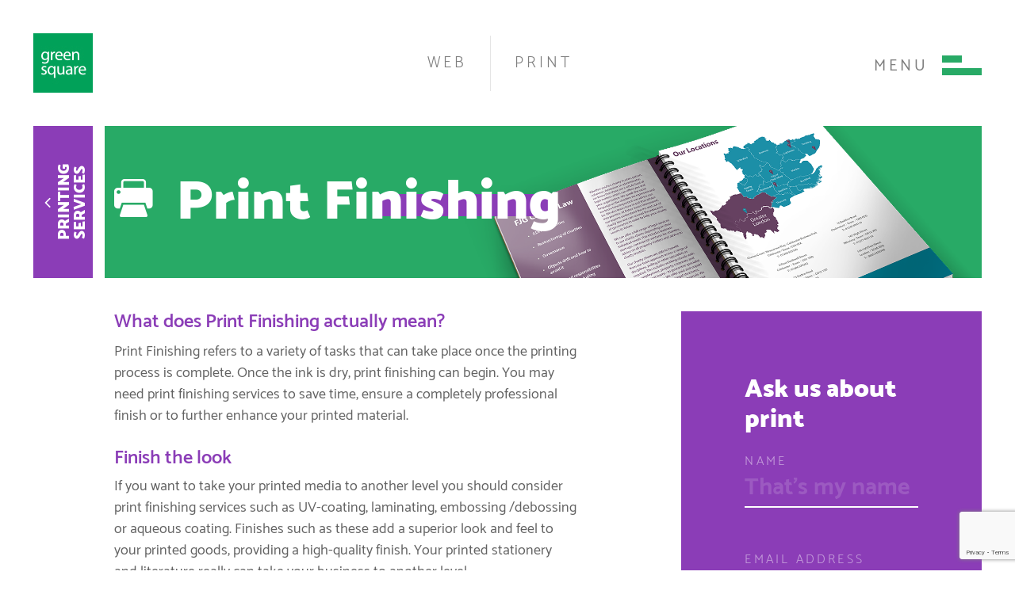

--- FILE ---
content_type: text/html; charset=UTF-8
request_url: https://www.greensquare.me/services/printing-services/finishing
body_size: 9207
content:
<!DOCTYPE html>
<html lang="en">
<head>
<meta charset="utf-8">

<meta property="og:image" content="https://www.greensquare.me/wp-content/themes/greensquare/assets/images/og.jpg" />
<meta name="viewport" content="width=device-width, initial-scale=1, shrink-to-fit=no">
<link rel="icon" type="image/png" href="https://www.greensquare.me/wp-content/themes/greensquare/assets/images/favicon.png" />
<link rel="stylesheet" type="text/css" href="https://www.greensquare.me/wp-content/themes/greensquare/style.css">
<link rel="stylesheet" type="text/css" href="https://www.greensquare.me/wp-content/themes/greensquare/assets/lib/bootstrap-4.1.7/css/bootstrap.min.css">
<link rel="stylesheet" type="text/css" href="https://www.greensquare.me/wp-content/themes/greensquare/assets/lib/slick-1.6.0/slick/slick.css">
<link rel="stylesheet" type="text/css" href="https://www.greensquare.me/wp-content/themes/greensquare/assets/lib/video-js-7.2.0/video-js.min.css">
<link rel="stylesheet" type="text/css" href="https://www.greensquare.me/wp-content/themes/greensquare/assets/lib/font-awesome-4.7.0/css/font-awesome.min.css">
<link rel="stylesheet" type="text/css" href="https://www.greensquare.me/wp-content/themes/greensquare/assets/css/theme.css">
	
<script type="text/javascript">var onSite = localStorage.getItem('onSite');</script>
<meta name='robots' content='index, follow, max-image-preview:large, max-snippet:-1, max-video-preview:-1' />
	<style>img:is([sizes="auto" i], [sizes^="auto," i]) { contain-intrinsic-size: 3000px 1500px }</style>
	
	<!-- This site is optimized with the Yoast SEO plugin v26.8 - https://yoast.com/product/yoast-seo-wordpress/ -->
	<title>Print Finishing - Green Square - Marketing, Web &amp; Print Designers in Colchester, Essex</title>
	<link rel="canonical" href="https://www.greensquare.me/services/printing-services/finishing" />
	<meta property="og:locale" content="en_GB" />
	<meta property="og:type" content="article" />
	<meta property="og:title" content="Print Finishing - Green Square - Marketing, Web &amp; Print Designers in Colchester, Essex" />
	<meta property="og:description" content="What does Print Finishing actually mean? Print Finishing refers to a variety of tasks that can take place once the printing process is complete. Once the ink is dry, print" />
	<meta property="og:url" content="https://www.greensquare.me/services/printing-services/finishing" />
	<meta property="og:site_name" content="Green Square - Marketing, Web &amp; Print Designers in Colchester, Essex" />
	<meta property="article:modified_time" content="2018-08-07T08:02:01+00:00" />
	<meta property="og:image" content="https://www.greensquare.me/wp-content/uploads/2018/08/Finishing-banner.png" />
	<meta property="og:image:width" content="1361" />
	<meta property="og:image:height" content="360" />
	<meta property="og:image:type" content="image/png" />
	<meta name="twitter:card" content="summary_large_image" />
	<meta name="twitter:label1" content="Estimated reading time" />
	<meta name="twitter:data1" content="1 minute" />
	<script type="application/ld+json" class="yoast-schema-graph">{"@context":"https://schema.org","@graph":[{"@type":"WebPage","@id":"https://www.greensquare.me/services/printing-services/finishing","url":"https://www.greensquare.me/services/printing-services/finishing","name":"Print Finishing - Green Square - Marketing, Web &amp; Print Designers in Colchester, Essex","isPartOf":{"@id":"https://www.greensquare.me/#website"},"primaryImageOfPage":{"@id":"https://www.greensquare.me/services/printing-services/finishing#primaryimage"},"image":{"@id":"https://www.greensquare.me/services/printing-services/finishing#primaryimage"},"thumbnailUrl":"https://www.greensquare.me/wp-content/uploads/2018/08/Finishing-banner.png","datePublished":"2017-11-01T10:41:13+00:00","dateModified":"2018-08-07T08:02:01+00:00","breadcrumb":{"@id":"https://www.greensquare.me/services/printing-services/finishing#breadcrumb"},"inLanguage":"en-GB","potentialAction":[{"@type":"ReadAction","target":["https://www.greensquare.me/services/printing-services/finishing"]}]},{"@type":"ImageObject","inLanguage":"en-GB","@id":"https://www.greensquare.me/services/printing-services/finishing#primaryimage","url":"https://www.greensquare.me/wp-content/uploads/2018/08/Finishing-banner.png","contentUrl":"https://www.greensquare.me/wp-content/uploads/2018/08/Finishing-banner.png","width":1361,"height":360},{"@type":"BreadcrumbList","@id":"https://www.greensquare.me/services/printing-services/finishing#breadcrumb","itemListElement":[{"@type":"ListItem","position":1,"name":"Home","item":"https://www.greensquare.me/"},{"@type":"ListItem","position":2,"name":"Services","item":"https://www.greensquare.me/services"},{"@type":"ListItem","position":3,"name":"Printing Services","item":"https://www.greensquare.me/services/printing-services"},{"@type":"ListItem","position":4,"name":"Print Finishing"}]},{"@type":"WebSite","@id":"https://www.greensquare.me/#website","url":"https://www.greensquare.me/","name":"Green Square - Marketing, Web &amp; Print Designers in Colchester, Essex","description":"Individually Unique, Collectively Powerful","potentialAction":[{"@type":"SearchAction","target":{"@type":"EntryPoint","urlTemplate":"https://www.greensquare.me/?s={search_term_string}"},"query-input":{"@type":"PropertyValueSpecification","valueRequired":true,"valueName":"search_term_string"}}],"inLanguage":"en-GB"}]}</script>
	<!-- / Yoast SEO plugin. -->


<script type="text/javascript">
/* <![CDATA[ */
window._wpemojiSettings = {"baseUrl":"https:\/\/s.w.org\/images\/core\/emoji\/16.0.1\/72x72\/","ext":".png","svgUrl":"https:\/\/s.w.org\/images\/core\/emoji\/16.0.1\/svg\/","svgExt":".svg","source":{"concatemoji":"https:\/\/www.greensquare.me\/wp-includes\/js\/wp-emoji-release.min.js?ver=6.8.2"}};
/*! This file is auto-generated */
!function(s,n){var o,i,e;function c(e){try{var t={supportTests:e,timestamp:(new Date).valueOf()};sessionStorage.setItem(o,JSON.stringify(t))}catch(e){}}function p(e,t,n){e.clearRect(0,0,e.canvas.width,e.canvas.height),e.fillText(t,0,0);var t=new Uint32Array(e.getImageData(0,0,e.canvas.width,e.canvas.height).data),a=(e.clearRect(0,0,e.canvas.width,e.canvas.height),e.fillText(n,0,0),new Uint32Array(e.getImageData(0,0,e.canvas.width,e.canvas.height).data));return t.every(function(e,t){return e===a[t]})}function u(e,t){e.clearRect(0,0,e.canvas.width,e.canvas.height),e.fillText(t,0,0);for(var n=e.getImageData(16,16,1,1),a=0;a<n.data.length;a++)if(0!==n.data[a])return!1;return!0}function f(e,t,n,a){switch(t){case"flag":return n(e,"\ud83c\udff3\ufe0f\u200d\u26a7\ufe0f","\ud83c\udff3\ufe0f\u200b\u26a7\ufe0f")?!1:!n(e,"\ud83c\udde8\ud83c\uddf6","\ud83c\udde8\u200b\ud83c\uddf6")&&!n(e,"\ud83c\udff4\udb40\udc67\udb40\udc62\udb40\udc65\udb40\udc6e\udb40\udc67\udb40\udc7f","\ud83c\udff4\u200b\udb40\udc67\u200b\udb40\udc62\u200b\udb40\udc65\u200b\udb40\udc6e\u200b\udb40\udc67\u200b\udb40\udc7f");case"emoji":return!a(e,"\ud83e\udedf")}return!1}function g(e,t,n,a){var r="undefined"!=typeof WorkerGlobalScope&&self instanceof WorkerGlobalScope?new OffscreenCanvas(300,150):s.createElement("canvas"),o=r.getContext("2d",{willReadFrequently:!0}),i=(o.textBaseline="top",o.font="600 32px Arial",{});return e.forEach(function(e){i[e]=t(o,e,n,a)}),i}function t(e){var t=s.createElement("script");t.src=e,t.defer=!0,s.head.appendChild(t)}"undefined"!=typeof Promise&&(o="wpEmojiSettingsSupports",i=["flag","emoji"],n.supports={everything:!0,everythingExceptFlag:!0},e=new Promise(function(e){s.addEventListener("DOMContentLoaded",e,{once:!0})}),new Promise(function(t){var n=function(){try{var e=JSON.parse(sessionStorage.getItem(o));if("object"==typeof e&&"number"==typeof e.timestamp&&(new Date).valueOf()<e.timestamp+604800&&"object"==typeof e.supportTests)return e.supportTests}catch(e){}return null}();if(!n){if("undefined"!=typeof Worker&&"undefined"!=typeof OffscreenCanvas&&"undefined"!=typeof URL&&URL.createObjectURL&&"undefined"!=typeof Blob)try{var e="postMessage("+g.toString()+"("+[JSON.stringify(i),f.toString(),p.toString(),u.toString()].join(",")+"));",a=new Blob([e],{type:"text/javascript"}),r=new Worker(URL.createObjectURL(a),{name:"wpTestEmojiSupports"});return void(r.onmessage=function(e){c(n=e.data),r.terminate(),t(n)})}catch(e){}c(n=g(i,f,p,u))}t(n)}).then(function(e){for(var t in e)n.supports[t]=e[t],n.supports.everything=n.supports.everything&&n.supports[t],"flag"!==t&&(n.supports.everythingExceptFlag=n.supports.everythingExceptFlag&&n.supports[t]);n.supports.everythingExceptFlag=n.supports.everythingExceptFlag&&!n.supports.flag,n.DOMReady=!1,n.readyCallback=function(){n.DOMReady=!0}}).then(function(){return e}).then(function(){var e;n.supports.everything||(n.readyCallback(),(e=n.source||{}).concatemoji?t(e.concatemoji):e.wpemoji&&e.twemoji&&(t(e.twemoji),t(e.wpemoji)))}))}((window,document),window._wpemojiSettings);
/* ]]> */
</script>
<style id='wp-emoji-styles-inline-css' type='text/css'>

	img.wp-smiley, img.emoji {
		display: inline !important;
		border: none !important;
		box-shadow: none !important;
		height: 1em !important;
		width: 1em !important;
		margin: 0 0.07em !important;
		vertical-align: -0.1em !important;
		background: none !important;
		padding: 0 !important;
	}
</style>
<link rel='stylesheet' id='wp-block-library-css' href='https://www.greensquare.me/wp-includes/css/dist/block-library/style.min.css?ver=6.8.2' type='text/css' media='all' />
<style id='classic-theme-styles-inline-css' type='text/css'>
/*! This file is auto-generated */
.wp-block-button__link{color:#fff;background-color:#32373c;border-radius:9999px;box-shadow:none;text-decoration:none;padding:calc(.667em + 2px) calc(1.333em + 2px);font-size:1.125em}.wp-block-file__button{background:#32373c;color:#fff;text-decoration:none}
</style>
<style id='global-styles-inline-css' type='text/css'>
:root{--wp--preset--aspect-ratio--square: 1;--wp--preset--aspect-ratio--4-3: 4/3;--wp--preset--aspect-ratio--3-4: 3/4;--wp--preset--aspect-ratio--3-2: 3/2;--wp--preset--aspect-ratio--2-3: 2/3;--wp--preset--aspect-ratio--16-9: 16/9;--wp--preset--aspect-ratio--9-16: 9/16;--wp--preset--color--black: #000000;--wp--preset--color--cyan-bluish-gray: #abb8c3;--wp--preset--color--white: #ffffff;--wp--preset--color--pale-pink: #f78da7;--wp--preset--color--vivid-red: #cf2e2e;--wp--preset--color--luminous-vivid-orange: #ff6900;--wp--preset--color--luminous-vivid-amber: #fcb900;--wp--preset--color--light-green-cyan: #7bdcb5;--wp--preset--color--vivid-green-cyan: #00d084;--wp--preset--color--pale-cyan-blue: #8ed1fc;--wp--preset--color--vivid-cyan-blue: #0693e3;--wp--preset--color--vivid-purple: #9b51e0;--wp--preset--gradient--vivid-cyan-blue-to-vivid-purple: linear-gradient(135deg,rgba(6,147,227,1) 0%,rgb(155,81,224) 100%);--wp--preset--gradient--light-green-cyan-to-vivid-green-cyan: linear-gradient(135deg,rgb(122,220,180) 0%,rgb(0,208,130) 100%);--wp--preset--gradient--luminous-vivid-amber-to-luminous-vivid-orange: linear-gradient(135deg,rgba(252,185,0,1) 0%,rgba(255,105,0,1) 100%);--wp--preset--gradient--luminous-vivid-orange-to-vivid-red: linear-gradient(135deg,rgba(255,105,0,1) 0%,rgb(207,46,46) 100%);--wp--preset--gradient--very-light-gray-to-cyan-bluish-gray: linear-gradient(135deg,rgb(238,238,238) 0%,rgb(169,184,195) 100%);--wp--preset--gradient--cool-to-warm-spectrum: linear-gradient(135deg,rgb(74,234,220) 0%,rgb(151,120,209) 20%,rgb(207,42,186) 40%,rgb(238,44,130) 60%,rgb(251,105,98) 80%,rgb(254,248,76) 100%);--wp--preset--gradient--blush-light-purple: linear-gradient(135deg,rgb(255,206,236) 0%,rgb(152,150,240) 100%);--wp--preset--gradient--blush-bordeaux: linear-gradient(135deg,rgb(254,205,165) 0%,rgb(254,45,45) 50%,rgb(107,0,62) 100%);--wp--preset--gradient--luminous-dusk: linear-gradient(135deg,rgb(255,203,112) 0%,rgb(199,81,192) 50%,rgb(65,88,208) 100%);--wp--preset--gradient--pale-ocean: linear-gradient(135deg,rgb(255,245,203) 0%,rgb(182,227,212) 50%,rgb(51,167,181) 100%);--wp--preset--gradient--electric-grass: linear-gradient(135deg,rgb(202,248,128) 0%,rgb(113,206,126) 100%);--wp--preset--gradient--midnight: linear-gradient(135deg,rgb(2,3,129) 0%,rgb(40,116,252) 100%);--wp--preset--font-size--small: 13px;--wp--preset--font-size--medium: 20px;--wp--preset--font-size--large: 36px;--wp--preset--font-size--x-large: 42px;--wp--preset--spacing--20: 0.44rem;--wp--preset--spacing--30: 0.67rem;--wp--preset--spacing--40: 1rem;--wp--preset--spacing--50: 1.5rem;--wp--preset--spacing--60: 2.25rem;--wp--preset--spacing--70: 3.38rem;--wp--preset--spacing--80: 5.06rem;--wp--preset--shadow--natural: 6px 6px 9px rgba(0, 0, 0, 0.2);--wp--preset--shadow--deep: 12px 12px 50px rgba(0, 0, 0, 0.4);--wp--preset--shadow--sharp: 6px 6px 0px rgba(0, 0, 0, 0.2);--wp--preset--shadow--outlined: 6px 6px 0px -3px rgba(255, 255, 255, 1), 6px 6px rgba(0, 0, 0, 1);--wp--preset--shadow--crisp: 6px 6px 0px rgba(0, 0, 0, 1);}:where(.is-layout-flex){gap: 0.5em;}:where(.is-layout-grid){gap: 0.5em;}body .is-layout-flex{display: flex;}.is-layout-flex{flex-wrap: wrap;align-items: center;}.is-layout-flex > :is(*, div){margin: 0;}body .is-layout-grid{display: grid;}.is-layout-grid > :is(*, div){margin: 0;}:where(.wp-block-columns.is-layout-flex){gap: 2em;}:where(.wp-block-columns.is-layout-grid){gap: 2em;}:where(.wp-block-post-template.is-layout-flex){gap: 1.25em;}:where(.wp-block-post-template.is-layout-grid){gap: 1.25em;}.has-black-color{color: var(--wp--preset--color--black) !important;}.has-cyan-bluish-gray-color{color: var(--wp--preset--color--cyan-bluish-gray) !important;}.has-white-color{color: var(--wp--preset--color--white) !important;}.has-pale-pink-color{color: var(--wp--preset--color--pale-pink) !important;}.has-vivid-red-color{color: var(--wp--preset--color--vivid-red) !important;}.has-luminous-vivid-orange-color{color: var(--wp--preset--color--luminous-vivid-orange) !important;}.has-luminous-vivid-amber-color{color: var(--wp--preset--color--luminous-vivid-amber) !important;}.has-light-green-cyan-color{color: var(--wp--preset--color--light-green-cyan) !important;}.has-vivid-green-cyan-color{color: var(--wp--preset--color--vivid-green-cyan) !important;}.has-pale-cyan-blue-color{color: var(--wp--preset--color--pale-cyan-blue) !important;}.has-vivid-cyan-blue-color{color: var(--wp--preset--color--vivid-cyan-blue) !important;}.has-vivid-purple-color{color: var(--wp--preset--color--vivid-purple) !important;}.has-black-background-color{background-color: var(--wp--preset--color--black) !important;}.has-cyan-bluish-gray-background-color{background-color: var(--wp--preset--color--cyan-bluish-gray) !important;}.has-white-background-color{background-color: var(--wp--preset--color--white) !important;}.has-pale-pink-background-color{background-color: var(--wp--preset--color--pale-pink) !important;}.has-vivid-red-background-color{background-color: var(--wp--preset--color--vivid-red) !important;}.has-luminous-vivid-orange-background-color{background-color: var(--wp--preset--color--luminous-vivid-orange) !important;}.has-luminous-vivid-amber-background-color{background-color: var(--wp--preset--color--luminous-vivid-amber) !important;}.has-light-green-cyan-background-color{background-color: var(--wp--preset--color--light-green-cyan) !important;}.has-vivid-green-cyan-background-color{background-color: var(--wp--preset--color--vivid-green-cyan) !important;}.has-pale-cyan-blue-background-color{background-color: var(--wp--preset--color--pale-cyan-blue) !important;}.has-vivid-cyan-blue-background-color{background-color: var(--wp--preset--color--vivid-cyan-blue) !important;}.has-vivid-purple-background-color{background-color: var(--wp--preset--color--vivid-purple) !important;}.has-black-border-color{border-color: var(--wp--preset--color--black) !important;}.has-cyan-bluish-gray-border-color{border-color: var(--wp--preset--color--cyan-bluish-gray) !important;}.has-white-border-color{border-color: var(--wp--preset--color--white) !important;}.has-pale-pink-border-color{border-color: var(--wp--preset--color--pale-pink) !important;}.has-vivid-red-border-color{border-color: var(--wp--preset--color--vivid-red) !important;}.has-luminous-vivid-orange-border-color{border-color: var(--wp--preset--color--luminous-vivid-orange) !important;}.has-luminous-vivid-amber-border-color{border-color: var(--wp--preset--color--luminous-vivid-amber) !important;}.has-light-green-cyan-border-color{border-color: var(--wp--preset--color--light-green-cyan) !important;}.has-vivid-green-cyan-border-color{border-color: var(--wp--preset--color--vivid-green-cyan) !important;}.has-pale-cyan-blue-border-color{border-color: var(--wp--preset--color--pale-cyan-blue) !important;}.has-vivid-cyan-blue-border-color{border-color: var(--wp--preset--color--vivid-cyan-blue) !important;}.has-vivid-purple-border-color{border-color: var(--wp--preset--color--vivid-purple) !important;}.has-vivid-cyan-blue-to-vivid-purple-gradient-background{background: var(--wp--preset--gradient--vivid-cyan-blue-to-vivid-purple) !important;}.has-light-green-cyan-to-vivid-green-cyan-gradient-background{background: var(--wp--preset--gradient--light-green-cyan-to-vivid-green-cyan) !important;}.has-luminous-vivid-amber-to-luminous-vivid-orange-gradient-background{background: var(--wp--preset--gradient--luminous-vivid-amber-to-luminous-vivid-orange) !important;}.has-luminous-vivid-orange-to-vivid-red-gradient-background{background: var(--wp--preset--gradient--luminous-vivid-orange-to-vivid-red) !important;}.has-very-light-gray-to-cyan-bluish-gray-gradient-background{background: var(--wp--preset--gradient--very-light-gray-to-cyan-bluish-gray) !important;}.has-cool-to-warm-spectrum-gradient-background{background: var(--wp--preset--gradient--cool-to-warm-spectrum) !important;}.has-blush-light-purple-gradient-background{background: var(--wp--preset--gradient--blush-light-purple) !important;}.has-blush-bordeaux-gradient-background{background: var(--wp--preset--gradient--blush-bordeaux) !important;}.has-luminous-dusk-gradient-background{background: var(--wp--preset--gradient--luminous-dusk) !important;}.has-pale-ocean-gradient-background{background: var(--wp--preset--gradient--pale-ocean) !important;}.has-electric-grass-gradient-background{background: var(--wp--preset--gradient--electric-grass) !important;}.has-midnight-gradient-background{background: var(--wp--preset--gradient--midnight) !important;}.has-small-font-size{font-size: var(--wp--preset--font-size--small) !important;}.has-medium-font-size{font-size: var(--wp--preset--font-size--medium) !important;}.has-large-font-size{font-size: var(--wp--preset--font-size--large) !important;}.has-x-large-font-size{font-size: var(--wp--preset--font-size--x-large) !important;}
:where(.wp-block-post-template.is-layout-flex){gap: 1.25em;}:where(.wp-block-post-template.is-layout-grid){gap: 1.25em;}
:where(.wp-block-columns.is-layout-flex){gap: 2em;}:where(.wp-block-columns.is-layout-grid){gap: 2em;}
:root :where(.wp-block-pullquote){font-size: 1.5em;line-height: 1.6;}
</style>
<link rel='stylesheet' id='contact-form-7-css' href='https://www.greensquare.me/wp-content/plugins/contact-form-7/includes/css/styles.css?ver=6.1.4' type='text/css' media='all' />
<link rel="https://api.w.org/" href="https://www.greensquare.me/wp-json/" /><link rel="alternate" title="JSON" type="application/json" href="https://www.greensquare.me/wp-json/wp/v2/pages/342" /><link rel="EditURI" type="application/rsd+xml" title="RSD" href="https://www.greensquare.me/xmlrpc.php?rsd" />
<meta name="generator" content="WordPress 6.8.2" />
<link rel='shortlink' href='https://www.greensquare.me/?p=342' />
<link rel="alternate" title="oEmbed (JSON)" type="application/json+oembed" href="https://www.greensquare.me/wp-json/oembed/1.0/embed?url=https%3A%2F%2Fwww.greensquare.me%2Fservices%2Fprinting-services%2Ffinishing" />
<link rel="alternate" title="oEmbed (XML)" type="text/xml+oembed" href="https://www.greensquare.me/wp-json/oembed/1.0/embed?url=https%3A%2F%2Fwww.greensquare.me%2Fservices%2Fprinting-services%2Ffinishing&#038;format=xml" />
<!-- <script id="ze-snippet" src="https://static.zdassets.com/ekr/snippet.js?key=c8a7e5ba-f824-4972-9931-b93f1c7737a5"> </script> -->
<style type="text/css">
#snow {
	position: fixed;
	top: 0;
	left: 0;
	width: 100%;
	height: 100%;
	pointer-events: none;
	z-index: 99999;
}

#snow .flake {
	border-radius: 50%;
	position: absolute;
	top: 0;
	background-color: white;
	pointer-events: none;
	z-index: 99999;
}
</style>
</head>
<body class="wp-singular page-template page-template-template-service-category page-template-template-service-category-php page page-id-342 page-child parent-pageid-10 wp-theme-greensquare menu_green header_green back_button_purple back_button_hover_green contact_form_purple heading_purple page-finishing">
<!-- 	<script type="text/javascript" src="//downloads.mailchimp.com/js/signup-forms/popup/unique-methods/embed.js" data-dojo-config="usePlainJson: true, isDebug: false"></script><script type="text/javascript">window.dojoRequire(["mojo/signup-forms/Loader"], function(L) { L.start({"baseUrl":"mc.us19.list-manage.com","uuid":"3e799c351597a743fd8030574","lid":"51e0d2d457","uniqueMethods":true}) })</script> -->
<div class="container-fluid">
	<div class="header">
		<div class="row justify-content-between align-items-center">
			<div class="col-6 col-md-3">
				<a class="logo" href="https://www.greensquare.me"><img src="https://www.greensquare.me/wp-content/uploads/2018/11/gs-logo.jpg" width="75" height="75" alt="Green Square Logo"></a>
			</div>
			<div class="d-none d-md-block col-6 text-center">
				<ul id="menu-middle-navigation" class="menu"><li id="menu-item-422" class="menu-item menu-item-type-post_type menu-item-object-page menu-item-422"><a href="https://www.greensquare.me/services/web">Web</a></li><li id="menu-item-942" class="menu-item menu-item-type-post_type menu-item-object-page menu-item-942"><a href="https://www.greensquare.me/services/print">Print</a></li></ul>			</div>
			<div class="col-6 col-md-3 text-right">
				<span id="menu-toggle">Menu <span><span></span><span></span></span>
			</div>
		</div>
	</div>
	<div id="menu-wrapper">
		<div class="menu d-flex">
			<div class="menu-feature green d-none d-xl-block fade-out">
									<img class="img-fluid" src="https://www.greensquare.me/wp-content/themes/greensquare/assets/images/menu/green/eagles-logo.png" alt="Essex Eagles Logo" width="910" height="844">
							</div>
			<div class="col-12 col-xl-6 ml-auto align-self-center menu-wrapper fade-out">
				<ul id="menu-main-navigation" class="menu text-right"><li id="menu-item-28" class="menu-item menu-item-type-post_type menu-item-object-page menu-item-home menu-item-28"><a href="https://www.greensquare.me/">Home</a></li>
<li id="menu-item-29" class="menu-item menu-item-type-post_type menu-item-object-page current-page-ancestor menu-item-29"><a href="https://www.greensquare.me/services">Services</a></li>
<li id="menu-item-1407" class="menu-item menu-item-type-post_type menu-item-object-page menu-item-1407"><a href="https://www.greensquare.me/blog">Blog</a></li>
<li id="menu-item-31" class="menu-item menu-item-type-post_type menu-item-object-page menu-item-31"><a href="https://www.greensquare.me/the-team">The Team</a></li>
<li id="menu-item-32" class="menu-item menu-item-type-post_type menu-item-object-page menu-item-32"><a href="https://www.greensquare.me/careers">Careers</a></li>
<li id="menu-item-33" class="menu-item menu-item-type-post_type menu-item-object-page menu-item-33"><a href="https://www.greensquare.me/contact">Contact</a></li>
</ul>				<ul class="contact text-right">
					<li><a href="mailto:hello@greensquare.me">hello@greensquare.me</a></li>
					<li><a href="tel:01206633429">01206 633429</a></li>
				</ul>
			</div>
		</div>
	</div>
	<div class="pageSwipeContainer"><div id="pageSwipe" class="swipe-1"><div></div></div></div><div id="page-banner" class="service page-banner-small default" style="background-image: url('https://www.greensquare.me/wp-content/uploads/2018/08/Finishing-banner.png');">
	<a  class="back" href="https://www.greensquare.me/services/printing-services#print-finishing"><span><i class="fa fa-angle-left"></i>Printing Services</span></a>
	<div class="container-fluid">
		<div class="row">
			<div class="col-lg-10 mx-lg-auto">
				<div class="d-flex align-items-center justify-content-center justify-content-xl-start">
					<i class="icon gs gs-print"></i><h1>Print Finishing</h1>
				</div>
			</div>
		</div>
	</div>
</div>
<div class="container-fluid">
	<div class="row">
		<div class="col-xl-6 mx-xl-auto service-category-content">
			<h2>What does Print Finishing actually mean?</h2>
<p>Print Finishing refers to a variety of tasks that can take place once the printing process is complete. Once the ink is dry, print finishing can begin. You may need print finishing services to save time, ensure a completely professional finish or to further enhance your printed material.</p>
<h3>Finish the look</h3>
<p>If you want to take your printed media to another level you should consider print finishing services such as UV-coating, laminating, embossing /debossing or aqueous coating. Finishes such as these add a superior look and feel to your printed goods, providing a high-quality finish. Your printed stationery and literature really can take your business to another level.</p>
<h4>Finish the job&#8230;</h4>
<p>Print finishing services also cover more practical post-printing requirements too. We can assist with multiple page collation, scoring, cutting and trimming, die-cutting, folding, perforating, sequential numbering, drilling, binding, stamping and more. Don’t risk wasting time or an inferior quality finish – let the experts finish the job.</p>
<p><a href="https://www.greensquare.me/contact">Contact us</a> to find out more&#8230;</p>
		</div>
		<div class="col-xl-4 no-padding-right">
			<div class="service-form-container button-purple">
				<h2>Ask us about print</h2>
				
<div class="wpcf7 no-js" id="wpcf7-f83-p342-o1" lang="en-GB" dir="ltr" data-wpcf7-id="83">
<div class="screen-reader-response"><p role="status" aria-live="polite" aria-atomic="true"></p> <ul></ul></div>
<form action="/services/printing-services/finishing#wpcf7-f83-p342-o1" method="post" class="wpcf7-form init" aria-label="Contact form" novalidate="novalidate" data-status="init">
<fieldset class="hidden-fields-container"><input type="hidden" name="_wpcf7" value="83" /><input type="hidden" name="_wpcf7_version" value="6.1.4" /><input type="hidden" name="_wpcf7_locale" value="en_GB" /><input type="hidden" name="_wpcf7_unit_tag" value="wpcf7-f83-p342-o1" /><input type="hidden" name="_wpcf7_container_post" value="342" /><input type="hidden" name="_wpcf7_posted_data_hash" value="" /><input type="hidden" name="_wpcf7_recaptcha_response" value="" />
</fieldset>
<p><span class="wpcf7-form-control-wrap" data-name="current-page"><input size="40" maxlength="400" class="wpcf7-form-control wpcf7-text" id="current-page" aria-invalid="false" value="" type="text" name="current-page" /></span>
</p>
<div class="form-group">
	<p><label for="full-name">Name</label><span class="wpcf7-form-control-wrap" data-name="full-name"><input size="40" maxlength="400" class="wpcf7-form-control wpcf7-text wpcf7-validates-as-required form-control" id="full-name" aria-required="true" aria-invalid="false" placeholder="That&#039;s my name" value="" type="text" name="full-name" /></span>
	</p>
</div>
<div class="form-group">
	<p><label for="email-address">Email address</label><span class="wpcf7-form-control-wrap" data-name="email-address"><input size="40" maxlength="400" class="wpcf7-form-control wpcf7-email wpcf7-validates-as-required wpcf7-text wpcf7-validates-as-email form-control" id="email-address" aria-required="true" aria-invalid="false" placeholder="We promise not to share it" value="" type="email" name="email-address" /></span>
	</p>
</div>
<div class="form-group">
	<p><label for="message">Message</label><span class="wpcf7-form-control-wrap" data-name="message"><textarea cols="40" rows="10" maxlength="2000" class="wpcf7-form-control wpcf7-textarea wpcf7-validates-as-required form-control" id="message" aria-required="true" aria-invalid="false" placeholder="Let&#039;s start a conversation" name="message"></textarea></span>
	</p>
</div>
<div class="btn-group">
	<p><button type="submit" class="btn disabled">Submit</button>
	</p>
</div><div class="wpcf7-response-output" aria-hidden="true"></div>
</form>
</div>
			</div>
		</div>
	</div>
</div>
	<div class="footer">
		<div class="row">
			<div class="col-12 col-md-4 text-center text-md-left">
				<ul class="policies">
					<li><a href="https://www.greensquare.me/terms-conditions">Terms</a></li>
					<li><a href="https://www.greensquare.me/privacy-policy">Privacy</a></li>
					<li><a href="https://www.greensquare.me/modern-slavery">Modern Slavery</a></li>
				</ul>
			</div>
			<div class="col-12 col-md-4 text-center">
				<ul class="social">
					<li><a target="_blank" class="fb" href="https://facebook.com/GreenSquareUK/"><i class="fa fa-facebook-square"></i></a></li>
					<li><a target="_blank" class="tw" href="https://twitter.com/GreenSquareUK"><i class="fa fa-twitter-square"></i></a></li>
					<li><a target="_blank" class="in" href="https://www.instagram.com/greensquarecreative/"><i class="fa fa-instagram"></i></a></li>
				</ul>
			</div>
			<div class="col-12 col-md-4 text-center text-md-right">
				<ul class="copyright">
					<li>&copy; Green Square 2026</li>
				</ul>
			</div>
		</div>
	</div>
</div>
<!-- <script type="text/javascript" src="https://www.greensquare.me/wp-content/themes/greensquare/assets/js/jquery-3.3.1.min.js"></script> -->
<!-- Global site tag (gtag.js) - Google Analytics -->
<script async src="https://www.googletagmanager.com/gtag/js?id=UA-123677814-1"></script>
<script>
window.dataLayer = window.dataLayer || [];
function gtag(){dataLayer.push(arguments);}
gtag('js', new Date());
gtag('config', 'UA-123677814-1');
</script>
<script type="speculationrules">
{"prefetch":[{"source":"document","where":{"and":[{"href_matches":"\/*"},{"not":{"href_matches":["\/wp-*.php","\/wp-admin\/*","\/wp-content\/uploads\/*","\/wp-content\/*","\/wp-content\/plugins\/*","\/wp-content\/themes\/greensquare\/*","\/*\\?(.+)"]}},{"not":{"selector_matches":"a[rel~=\"nofollow\"]"}},{"not":{"selector_matches":".no-prefetch, .no-prefetch a"}}]},"eagerness":"conservative"}]}
</script>
<script type="text/javascript" src="https://www.greensquare.me/wp-includes/js/dist/hooks.min.js?ver=4d63a3d491d11ffd8ac6" id="wp-hooks-js"></script>
<script type="text/javascript" src="https://www.greensquare.me/wp-includes/js/dist/i18n.min.js?ver=5e580eb46a90c2b997e6" id="wp-i18n-js"></script>
<script type="text/javascript" id="wp-i18n-js-after">
/* <![CDATA[ */
wp.i18n.setLocaleData( { 'text direction\u0004ltr': [ 'ltr' ] } );
/* ]]> */
</script>
<script type="text/javascript" src="https://www.greensquare.me/wp-content/plugins/contact-form-7/includes/swv/js/index.js?ver=6.1.4" id="swv-js"></script>
<script type="text/javascript" id="contact-form-7-js-translations">
/* <![CDATA[ */
( function( domain, translations ) {
	var localeData = translations.locale_data[ domain ] || translations.locale_data.messages;
	localeData[""].domain = domain;
	wp.i18n.setLocaleData( localeData, domain );
} )( "contact-form-7", {"translation-revision-date":"2024-05-21 11:58:24+0000","generator":"GlotPress\/4.0.1","domain":"messages","locale_data":{"messages":{"":{"domain":"messages","plural-forms":"nplurals=2; plural=n != 1;","lang":"en_GB"},"Error:":["Error:"]}},"comment":{"reference":"includes\/js\/index.js"}} );
/* ]]> */
</script>
<script type="text/javascript" id="contact-form-7-js-before">
/* <![CDATA[ */
var wpcf7 = {
    "api": {
        "root": "https:\/\/www.greensquare.me\/wp-json\/",
        "namespace": "contact-form-7\/v1"
    },
    "cached": 1
};
/* ]]> */
</script>
<script type="text/javascript" src="https://www.greensquare.me/wp-content/plugins/contact-form-7/includes/js/index.js?ver=6.1.4" id="contact-form-7-js"></script>
<script type="text/javascript" src="https://www.google.com/recaptcha/api.js?render=6Ldf94oUAAAAAIaiFqQ4UDJF-oKe4Q6ziu7b9ODB&amp;ver=3.0" id="google-recaptcha-js"></script>
<script type="text/javascript" src="https://www.greensquare.me/wp-includes/js/dist/vendor/wp-polyfill.min.js?ver=3.15.0" id="wp-polyfill-js"></script>
<script type="text/javascript" id="wpcf7-recaptcha-js-before">
/* <![CDATA[ */
var wpcf7_recaptcha = {
    "sitekey": "6Ldf94oUAAAAAIaiFqQ4UDJF-oKe4Q6ziu7b9ODB",
    "actions": {
        "homepage": "homepage",
        "contactform": "contactform"
    }
};
/* ]]> */
</script>
<script type="text/javascript" src="https://www.greensquare.me/wp-content/plugins/contact-form-7/modules/recaptcha/index.js?ver=6.1.4" id="wpcf7-recaptcha-js"></script>
<script type="text/javascript">var SITE_URL = 'https://www.greensquare.me';</script>
<script type="text/javascript" src="https://www.greensquare.me/wp-content/themes/greensquare/assets/js/web-scripts.js"></script>
<script type="text/javascript">
$(document).ready(function() {

	if ($('#seasons-greetings').length) {

		$('#seasons-greetings').css('height', $(window).height() - $('.header').outerHeight() - $('.footer').outerHeight() + 'px');

		// var isPlaying = false;

		// var video = videojs('#seasons-greetings');

		// video.on(['waiting', 'pause'], function() {
		// 	isPlaying = false;
		// });

		// video.on('playing', function() {
		// 	isPlaying = true;
		// });

		// setTimeout(function() {

		// 	if (!isPlaying) {

		// 		$('body').click();

		// 		$('#seasons-greetings > div.vjs-control-bar > button.vjs-play-control').trigger('click');

		// 		setTimeout(function() {
		// 			video.muted(false);
		// 		}, 500);

		// 		// $('body').trigger('click touch');

		// 		// setTimeout(function() {

		// 		// 	video.play();
		// 		// 	video.muted(false);

		// 		// }, 250);

		// 	}

		// }, 250);

	}

});
</script>
<script defer src="https://static.cloudflareinsights.com/beacon.min.js/vcd15cbe7772f49c399c6a5babf22c1241717689176015" integrity="sha512-ZpsOmlRQV6y907TI0dKBHq9Md29nnaEIPlkf84rnaERnq6zvWvPUqr2ft8M1aS28oN72PdrCzSjY4U6VaAw1EQ==" data-cf-beacon='{"version":"2024.11.0","token":"b5b3713933d74207bff287cabae93b9b","r":1,"server_timing":{"name":{"cfCacheStatus":true,"cfEdge":true,"cfExtPri":true,"cfL4":true,"cfOrigin":true,"cfSpeedBrain":true},"location_startswith":null}}' crossorigin="anonymous"></script>
</body>
</html>

--- FILE ---
content_type: text/html; charset=utf-8
request_url: https://www.google.com/recaptcha/api2/anchor?ar=1&k=6Ldf94oUAAAAAIaiFqQ4UDJF-oKe4Q6ziu7b9ODB&co=aHR0cHM6Ly93d3cuZ3JlZW5zcXVhcmUubWU6NDQz&hl=en&v=PoyoqOPhxBO7pBk68S4YbpHZ&size=invisible&anchor-ms=20000&execute-ms=30000&cb=uonqnkcxsdqr
body_size: 48668
content:
<!DOCTYPE HTML><html dir="ltr" lang="en"><head><meta http-equiv="Content-Type" content="text/html; charset=UTF-8">
<meta http-equiv="X-UA-Compatible" content="IE=edge">
<title>reCAPTCHA</title>
<style type="text/css">
/* cyrillic-ext */
@font-face {
  font-family: 'Roboto';
  font-style: normal;
  font-weight: 400;
  font-stretch: 100%;
  src: url(//fonts.gstatic.com/s/roboto/v48/KFO7CnqEu92Fr1ME7kSn66aGLdTylUAMa3GUBHMdazTgWw.woff2) format('woff2');
  unicode-range: U+0460-052F, U+1C80-1C8A, U+20B4, U+2DE0-2DFF, U+A640-A69F, U+FE2E-FE2F;
}
/* cyrillic */
@font-face {
  font-family: 'Roboto';
  font-style: normal;
  font-weight: 400;
  font-stretch: 100%;
  src: url(//fonts.gstatic.com/s/roboto/v48/KFO7CnqEu92Fr1ME7kSn66aGLdTylUAMa3iUBHMdazTgWw.woff2) format('woff2');
  unicode-range: U+0301, U+0400-045F, U+0490-0491, U+04B0-04B1, U+2116;
}
/* greek-ext */
@font-face {
  font-family: 'Roboto';
  font-style: normal;
  font-weight: 400;
  font-stretch: 100%;
  src: url(//fonts.gstatic.com/s/roboto/v48/KFO7CnqEu92Fr1ME7kSn66aGLdTylUAMa3CUBHMdazTgWw.woff2) format('woff2');
  unicode-range: U+1F00-1FFF;
}
/* greek */
@font-face {
  font-family: 'Roboto';
  font-style: normal;
  font-weight: 400;
  font-stretch: 100%;
  src: url(//fonts.gstatic.com/s/roboto/v48/KFO7CnqEu92Fr1ME7kSn66aGLdTylUAMa3-UBHMdazTgWw.woff2) format('woff2');
  unicode-range: U+0370-0377, U+037A-037F, U+0384-038A, U+038C, U+038E-03A1, U+03A3-03FF;
}
/* math */
@font-face {
  font-family: 'Roboto';
  font-style: normal;
  font-weight: 400;
  font-stretch: 100%;
  src: url(//fonts.gstatic.com/s/roboto/v48/KFO7CnqEu92Fr1ME7kSn66aGLdTylUAMawCUBHMdazTgWw.woff2) format('woff2');
  unicode-range: U+0302-0303, U+0305, U+0307-0308, U+0310, U+0312, U+0315, U+031A, U+0326-0327, U+032C, U+032F-0330, U+0332-0333, U+0338, U+033A, U+0346, U+034D, U+0391-03A1, U+03A3-03A9, U+03B1-03C9, U+03D1, U+03D5-03D6, U+03F0-03F1, U+03F4-03F5, U+2016-2017, U+2034-2038, U+203C, U+2040, U+2043, U+2047, U+2050, U+2057, U+205F, U+2070-2071, U+2074-208E, U+2090-209C, U+20D0-20DC, U+20E1, U+20E5-20EF, U+2100-2112, U+2114-2115, U+2117-2121, U+2123-214F, U+2190, U+2192, U+2194-21AE, U+21B0-21E5, U+21F1-21F2, U+21F4-2211, U+2213-2214, U+2216-22FF, U+2308-230B, U+2310, U+2319, U+231C-2321, U+2336-237A, U+237C, U+2395, U+239B-23B7, U+23D0, U+23DC-23E1, U+2474-2475, U+25AF, U+25B3, U+25B7, U+25BD, U+25C1, U+25CA, U+25CC, U+25FB, U+266D-266F, U+27C0-27FF, U+2900-2AFF, U+2B0E-2B11, U+2B30-2B4C, U+2BFE, U+3030, U+FF5B, U+FF5D, U+1D400-1D7FF, U+1EE00-1EEFF;
}
/* symbols */
@font-face {
  font-family: 'Roboto';
  font-style: normal;
  font-weight: 400;
  font-stretch: 100%;
  src: url(//fonts.gstatic.com/s/roboto/v48/KFO7CnqEu92Fr1ME7kSn66aGLdTylUAMaxKUBHMdazTgWw.woff2) format('woff2');
  unicode-range: U+0001-000C, U+000E-001F, U+007F-009F, U+20DD-20E0, U+20E2-20E4, U+2150-218F, U+2190, U+2192, U+2194-2199, U+21AF, U+21E6-21F0, U+21F3, U+2218-2219, U+2299, U+22C4-22C6, U+2300-243F, U+2440-244A, U+2460-24FF, U+25A0-27BF, U+2800-28FF, U+2921-2922, U+2981, U+29BF, U+29EB, U+2B00-2BFF, U+4DC0-4DFF, U+FFF9-FFFB, U+10140-1018E, U+10190-1019C, U+101A0, U+101D0-101FD, U+102E0-102FB, U+10E60-10E7E, U+1D2C0-1D2D3, U+1D2E0-1D37F, U+1F000-1F0FF, U+1F100-1F1AD, U+1F1E6-1F1FF, U+1F30D-1F30F, U+1F315, U+1F31C, U+1F31E, U+1F320-1F32C, U+1F336, U+1F378, U+1F37D, U+1F382, U+1F393-1F39F, U+1F3A7-1F3A8, U+1F3AC-1F3AF, U+1F3C2, U+1F3C4-1F3C6, U+1F3CA-1F3CE, U+1F3D4-1F3E0, U+1F3ED, U+1F3F1-1F3F3, U+1F3F5-1F3F7, U+1F408, U+1F415, U+1F41F, U+1F426, U+1F43F, U+1F441-1F442, U+1F444, U+1F446-1F449, U+1F44C-1F44E, U+1F453, U+1F46A, U+1F47D, U+1F4A3, U+1F4B0, U+1F4B3, U+1F4B9, U+1F4BB, U+1F4BF, U+1F4C8-1F4CB, U+1F4D6, U+1F4DA, U+1F4DF, U+1F4E3-1F4E6, U+1F4EA-1F4ED, U+1F4F7, U+1F4F9-1F4FB, U+1F4FD-1F4FE, U+1F503, U+1F507-1F50B, U+1F50D, U+1F512-1F513, U+1F53E-1F54A, U+1F54F-1F5FA, U+1F610, U+1F650-1F67F, U+1F687, U+1F68D, U+1F691, U+1F694, U+1F698, U+1F6AD, U+1F6B2, U+1F6B9-1F6BA, U+1F6BC, U+1F6C6-1F6CF, U+1F6D3-1F6D7, U+1F6E0-1F6EA, U+1F6F0-1F6F3, U+1F6F7-1F6FC, U+1F700-1F7FF, U+1F800-1F80B, U+1F810-1F847, U+1F850-1F859, U+1F860-1F887, U+1F890-1F8AD, U+1F8B0-1F8BB, U+1F8C0-1F8C1, U+1F900-1F90B, U+1F93B, U+1F946, U+1F984, U+1F996, U+1F9E9, U+1FA00-1FA6F, U+1FA70-1FA7C, U+1FA80-1FA89, U+1FA8F-1FAC6, U+1FACE-1FADC, U+1FADF-1FAE9, U+1FAF0-1FAF8, U+1FB00-1FBFF;
}
/* vietnamese */
@font-face {
  font-family: 'Roboto';
  font-style: normal;
  font-weight: 400;
  font-stretch: 100%;
  src: url(//fonts.gstatic.com/s/roboto/v48/KFO7CnqEu92Fr1ME7kSn66aGLdTylUAMa3OUBHMdazTgWw.woff2) format('woff2');
  unicode-range: U+0102-0103, U+0110-0111, U+0128-0129, U+0168-0169, U+01A0-01A1, U+01AF-01B0, U+0300-0301, U+0303-0304, U+0308-0309, U+0323, U+0329, U+1EA0-1EF9, U+20AB;
}
/* latin-ext */
@font-face {
  font-family: 'Roboto';
  font-style: normal;
  font-weight: 400;
  font-stretch: 100%;
  src: url(//fonts.gstatic.com/s/roboto/v48/KFO7CnqEu92Fr1ME7kSn66aGLdTylUAMa3KUBHMdazTgWw.woff2) format('woff2');
  unicode-range: U+0100-02BA, U+02BD-02C5, U+02C7-02CC, U+02CE-02D7, U+02DD-02FF, U+0304, U+0308, U+0329, U+1D00-1DBF, U+1E00-1E9F, U+1EF2-1EFF, U+2020, U+20A0-20AB, U+20AD-20C0, U+2113, U+2C60-2C7F, U+A720-A7FF;
}
/* latin */
@font-face {
  font-family: 'Roboto';
  font-style: normal;
  font-weight: 400;
  font-stretch: 100%;
  src: url(//fonts.gstatic.com/s/roboto/v48/KFO7CnqEu92Fr1ME7kSn66aGLdTylUAMa3yUBHMdazQ.woff2) format('woff2');
  unicode-range: U+0000-00FF, U+0131, U+0152-0153, U+02BB-02BC, U+02C6, U+02DA, U+02DC, U+0304, U+0308, U+0329, U+2000-206F, U+20AC, U+2122, U+2191, U+2193, U+2212, U+2215, U+FEFF, U+FFFD;
}
/* cyrillic-ext */
@font-face {
  font-family: 'Roboto';
  font-style: normal;
  font-weight: 500;
  font-stretch: 100%;
  src: url(//fonts.gstatic.com/s/roboto/v48/KFO7CnqEu92Fr1ME7kSn66aGLdTylUAMa3GUBHMdazTgWw.woff2) format('woff2');
  unicode-range: U+0460-052F, U+1C80-1C8A, U+20B4, U+2DE0-2DFF, U+A640-A69F, U+FE2E-FE2F;
}
/* cyrillic */
@font-face {
  font-family: 'Roboto';
  font-style: normal;
  font-weight: 500;
  font-stretch: 100%;
  src: url(//fonts.gstatic.com/s/roboto/v48/KFO7CnqEu92Fr1ME7kSn66aGLdTylUAMa3iUBHMdazTgWw.woff2) format('woff2');
  unicode-range: U+0301, U+0400-045F, U+0490-0491, U+04B0-04B1, U+2116;
}
/* greek-ext */
@font-face {
  font-family: 'Roboto';
  font-style: normal;
  font-weight: 500;
  font-stretch: 100%;
  src: url(//fonts.gstatic.com/s/roboto/v48/KFO7CnqEu92Fr1ME7kSn66aGLdTylUAMa3CUBHMdazTgWw.woff2) format('woff2');
  unicode-range: U+1F00-1FFF;
}
/* greek */
@font-face {
  font-family: 'Roboto';
  font-style: normal;
  font-weight: 500;
  font-stretch: 100%;
  src: url(//fonts.gstatic.com/s/roboto/v48/KFO7CnqEu92Fr1ME7kSn66aGLdTylUAMa3-UBHMdazTgWw.woff2) format('woff2');
  unicode-range: U+0370-0377, U+037A-037F, U+0384-038A, U+038C, U+038E-03A1, U+03A3-03FF;
}
/* math */
@font-face {
  font-family: 'Roboto';
  font-style: normal;
  font-weight: 500;
  font-stretch: 100%;
  src: url(//fonts.gstatic.com/s/roboto/v48/KFO7CnqEu92Fr1ME7kSn66aGLdTylUAMawCUBHMdazTgWw.woff2) format('woff2');
  unicode-range: U+0302-0303, U+0305, U+0307-0308, U+0310, U+0312, U+0315, U+031A, U+0326-0327, U+032C, U+032F-0330, U+0332-0333, U+0338, U+033A, U+0346, U+034D, U+0391-03A1, U+03A3-03A9, U+03B1-03C9, U+03D1, U+03D5-03D6, U+03F0-03F1, U+03F4-03F5, U+2016-2017, U+2034-2038, U+203C, U+2040, U+2043, U+2047, U+2050, U+2057, U+205F, U+2070-2071, U+2074-208E, U+2090-209C, U+20D0-20DC, U+20E1, U+20E5-20EF, U+2100-2112, U+2114-2115, U+2117-2121, U+2123-214F, U+2190, U+2192, U+2194-21AE, U+21B0-21E5, U+21F1-21F2, U+21F4-2211, U+2213-2214, U+2216-22FF, U+2308-230B, U+2310, U+2319, U+231C-2321, U+2336-237A, U+237C, U+2395, U+239B-23B7, U+23D0, U+23DC-23E1, U+2474-2475, U+25AF, U+25B3, U+25B7, U+25BD, U+25C1, U+25CA, U+25CC, U+25FB, U+266D-266F, U+27C0-27FF, U+2900-2AFF, U+2B0E-2B11, U+2B30-2B4C, U+2BFE, U+3030, U+FF5B, U+FF5D, U+1D400-1D7FF, U+1EE00-1EEFF;
}
/* symbols */
@font-face {
  font-family: 'Roboto';
  font-style: normal;
  font-weight: 500;
  font-stretch: 100%;
  src: url(//fonts.gstatic.com/s/roboto/v48/KFO7CnqEu92Fr1ME7kSn66aGLdTylUAMaxKUBHMdazTgWw.woff2) format('woff2');
  unicode-range: U+0001-000C, U+000E-001F, U+007F-009F, U+20DD-20E0, U+20E2-20E4, U+2150-218F, U+2190, U+2192, U+2194-2199, U+21AF, U+21E6-21F0, U+21F3, U+2218-2219, U+2299, U+22C4-22C6, U+2300-243F, U+2440-244A, U+2460-24FF, U+25A0-27BF, U+2800-28FF, U+2921-2922, U+2981, U+29BF, U+29EB, U+2B00-2BFF, U+4DC0-4DFF, U+FFF9-FFFB, U+10140-1018E, U+10190-1019C, U+101A0, U+101D0-101FD, U+102E0-102FB, U+10E60-10E7E, U+1D2C0-1D2D3, U+1D2E0-1D37F, U+1F000-1F0FF, U+1F100-1F1AD, U+1F1E6-1F1FF, U+1F30D-1F30F, U+1F315, U+1F31C, U+1F31E, U+1F320-1F32C, U+1F336, U+1F378, U+1F37D, U+1F382, U+1F393-1F39F, U+1F3A7-1F3A8, U+1F3AC-1F3AF, U+1F3C2, U+1F3C4-1F3C6, U+1F3CA-1F3CE, U+1F3D4-1F3E0, U+1F3ED, U+1F3F1-1F3F3, U+1F3F5-1F3F7, U+1F408, U+1F415, U+1F41F, U+1F426, U+1F43F, U+1F441-1F442, U+1F444, U+1F446-1F449, U+1F44C-1F44E, U+1F453, U+1F46A, U+1F47D, U+1F4A3, U+1F4B0, U+1F4B3, U+1F4B9, U+1F4BB, U+1F4BF, U+1F4C8-1F4CB, U+1F4D6, U+1F4DA, U+1F4DF, U+1F4E3-1F4E6, U+1F4EA-1F4ED, U+1F4F7, U+1F4F9-1F4FB, U+1F4FD-1F4FE, U+1F503, U+1F507-1F50B, U+1F50D, U+1F512-1F513, U+1F53E-1F54A, U+1F54F-1F5FA, U+1F610, U+1F650-1F67F, U+1F687, U+1F68D, U+1F691, U+1F694, U+1F698, U+1F6AD, U+1F6B2, U+1F6B9-1F6BA, U+1F6BC, U+1F6C6-1F6CF, U+1F6D3-1F6D7, U+1F6E0-1F6EA, U+1F6F0-1F6F3, U+1F6F7-1F6FC, U+1F700-1F7FF, U+1F800-1F80B, U+1F810-1F847, U+1F850-1F859, U+1F860-1F887, U+1F890-1F8AD, U+1F8B0-1F8BB, U+1F8C0-1F8C1, U+1F900-1F90B, U+1F93B, U+1F946, U+1F984, U+1F996, U+1F9E9, U+1FA00-1FA6F, U+1FA70-1FA7C, U+1FA80-1FA89, U+1FA8F-1FAC6, U+1FACE-1FADC, U+1FADF-1FAE9, U+1FAF0-1FAF8, U+1FB00-1FBFF;
}
/* vietnamese */
@font-face {
  font-family: 'Roboto';
  font-style: normal;
  font-weight: 500;
  font-stretch: 100%;
  src: url(//fonts.gstatic.com/s/roboto/v48/KFO7CnqEu92Fr1ME7kSn66aGLdTylUAMa3OUBHMdazTgWw.woff2) format('woff2');
  unicode-range: U+0102-0103, U+0110-0111, U+0128-0129, U+0168-0169, U+01A0-01A1, U+01AF-01B0, U+0300-0301, U+0303-0304, U+0308-0309, U+0323, U+0329, U+1EA0-1EF9, U+20AB;
}
/* latin-ext */
@font-face {
  font-family: 'Roboto';
  font-style: normal;
  font-weight: 500;
  font-stretch: 100%;
  src: url(//fonts.gstatic.com/s/roboto/v48/KFO7CnqEu92Fr1ME7kSn66aGLdTylUAMa3KUBHMdazTgWw.woff2) format('woff2');
  unicode-range: U+0100-02BA, U+02BD-02C5, U+02C7-02CC, U+02CE-02D7, U+02DD-02FF, U+0304, U+0308, U+0329, U+1D00-1DBF, U+1E00-1E9F, U+1EF2-1EFF, U+2020, U+20A0-20AB, U+20AD-20C0, U+2113, U+2C60-2C7F, U+A720-A7FF;
}
/* latin */
@font-face {
  font-family: 'Roboto';
  font-style: normal;
  font-weight: 500;
  font-stretch: 100%;
  src: url(//fonts.gstatic.com/s/roboto/v48/KFO7CnqEu92Fr1ME7kSn66aGLdTylUAMa3yUBHMdazQ.woff2) format('woff2');
  unicode-range: U+0000-00FF, U+0131, U+0152-0153, U+02BB-02BC, U+02C6, U+02DA, U+02DC, U+0304, U+0308, U+0329, U+2000-206F, U+20AC, U+2122, U+2191, U+2193, U+2212, U+2215, U+FEFF, U+FFFD;
}
/* cyrillic-ext */
@font-face {
  font-family: 'Roboto';
  font-style: normal;
  font-weight: 900;
  font-stretch: 100%;
  src: url(//fonts.gstatic.com/s/roboto/v48/KFO7CnqEu92Fr1ME7kSn66aGLdTylUAMa3GUBHMdazTgWw.woff2) format('woff2');
  unicode-range: U+0460-052F, U+1C80-1C8A, U+20B4, U+2DE0-2DFF, U+A640-A69F, U+FE2E-FE2F;
}
/* cyrillic */
@font-face {
  font-family: 'Roboto';
  font-style: normal;
  font-weight: 900;
  font-stretch: 100%;
  src: url(//fonts.gstatic.com/s/roboto/v48/KFO7CnqEu92Fr1ME7kSn66aGLdTylUAMa3iUBHMdazTgWw.woff2) format('woff2');
  unicode-range: U+0301, U+0400-045F, U+0490-0491, U+04B0-04B1, U+2116;
}
/* greek-ext */
@font-face {
  font-family: 'Roboto';
  font-style: normal;
  font-weight: 900;
  font-stretch: 100%;
  src: url(//fonts.gstatic.com/s/roboto/v48/KFO7CnqEu92Fr1ME7kSn66aGLdTylUAMa3CUBHMdazTgWw.woff2) format('woff2');
  unicode-range: U+1F00-1FFF;
}
/* greek */
@font-face {
  font-family: 'Roboto';
  font-style: normal;
  font-weight: 900;
  font-stretch: 100%;
  src: url(//fonts.gstatic.com/s/roboto/v48/KFO7CnqEu92Fr1ME7kSn66aGLdTylUAMa3-UBHMdazTgWw.woff2) format('woff2');
  unicode-range: U+0370-0377, U+037A-037F, U+0384-038A, U+038C, U+038E-03A1, U+03A3-03FF;
}
/* math */
@font-face {
  font-family: 'Roboto';
  font-style: normal;
  font-weight: 900;
  font-stretch: 100%;
  src: url(//fonts.gstatic.com/s/roboto/v48/KFO7CnqEu92Fr1ME7kSn66aGLdTylUAMawCUBHMdazTgWw.woff2) format('woff2');
  unicode-range: U+0302-0303, U+0305, U+0307-0308, U+0310, U+0312, U+0315, U+031A, U+0326-0327, U+032C, U+032F-0330, U+0332-0333, U+0338, U+033A, U+0346, U+034D, U+0391-03A1, U+03A3-03A9, U+03B1-03C9, U+03D1, U+03D5-03D6, U+03F0-03F1, U+03F4-03F5, U+2016-2017, U+2034-2038, U+203C, U+2040, U+2043, U+2047, U+2050, U+2057, U+205F, U+2070-2071, U+2074-208E, U+2090-209C, U+20D0-20DC, U+20E1, U+20E5-20EF, U+2100-2112, U+2114-2115, U+2117-2121, U+2123-214F, U+2190, U+2192, U+2194-21AE, U+21B0-21E5, U+21F1-21F2, U+21F4-2211, U+2213-2214, U+2216-22FF, U+2308-230B, U+2310, U+2319, U+231C-2321, U+2336-237A, U+237C, U+2395, U+239B-23B7, U+23D0, U+23DC-23E1, U+2474-2475, U+25AF, U+25B3, U+25B7, U+25BD, U+25C1, U+25CA, U+25CC, U+25FB, U+266D-266F, U+27C0-27FF, U+2900-2AFF, U+2B0E-2B11, U+2B30-2B4C, U+2BFE, U+3030, U+FF5B, U+FF5D, U+1D400-1D7FF, U+1EE00-1EEFF;
}
/* symbols */
@font-face {
  font-family: 'Roboto';
  font-style: normal;
  font-weight: 900;
  font-stretch: 100%;
  src: url(//fonts.gstatic.com/s/roboto/v48/KFO7CnqEu92Fr1ME7kSn66aGLdTylUAMaxKUBHMdazTgWw.woff2) format('woff2');
  unicode-range: U+0001-000C, U+000E-001F, U+007F-009F, U+20DD-20E0, U+20E2-20E4, U+2150-218F, U+2190, U+2192, U+2194-2199, U+21AF, U+21E6-21F0, U+21F3, U+2218-2219, U+2299, U+22C4-22C6, U+2300-243F, U+2440-244A, U+2460-24FF, U+25A0-27BF, U+2800-28FF, U+2921-2922, U+2981, U+29BF, U+29EB, U+2B00-2BFF, U+4DC0-4DFF, U+FFF9-FFFB, U+10140-1018E, U+10190-1019C, U+101A0, U+101D0-101FD, U+102E0-102FB, U+10E60-10E7E, U+1D2C0-1D2D3, U+1D2E0-1D37F, U+1F000-1F0FF, U+1F100-1F1AD, U+1F1E6-1F1FF, U+1F30D-1F30F, U+1F315, U+1F31C, U+1F31E, U+1F320-1F32C, U+1F336, U+1F378, U+1F37D, U+1F382, U+1F393-1F39F, U+1F3A7-1F3A8, U+1F3AC-1F3AF, U+1F3C2, U+1F3C4-1F3C6, U+1F3CA-1F3CE, U+1F3D4-1F3E0, U+1F3ED, U+1F3F1-1F3F3, U+1F3F5-1F3F7, U+1F408, U+1F415, U+1F41F, U+1F426, U+1F43F, U+1F441-1F442, U+1F444, U+1F446-1F449, U+1F44C-1F44E, U+1F453, U+1F46A, U+1F47D, U+1F4A3, U+1F4B0, U+1F4B3, U+1F4B9, U+1F4BB, U+1F4BF, U+1F4C8-1F4CB, U+1F4D6, U+1F4DA, U+1F4DF, U+1F4E3-1F4E6, U+1F4EA-1F4ED, U+1F4F7, U+1F4F9-1F4FB, U+1F4FD-1F4FE, U+1F503, U+1F507-1F50B, U+1F50D, U+1F512-1F513, U+1F53E-1F54A, U+1F54F-1F5FA, U+1F610, U+1F650-1F67F, U+1F687, U+1F68D, U+1F691, U+1F694, U+1F698, U+1F6AD, U+1F6B2, U+1F6B9-1F6BA, U+1F6BC, U+1F6C6-1F6CF, U+1F6D3-1F6D7, U+1F6E0-1F6EA, U+1F6F0-1F6F3, U+1F6F7-1F6FC, U+1F700-1F7FF, U+1F800-1F80B, U+1F810-1F847, U+1F850-1F859, U+1F860-1F887, U+1F890-1F8AD, U+1F8B0-1F8BB, U+1F8C0-1F8C1, U+1F900-1F90B, U+1F93B, U+1F946, U+1F984, U+1F996, U+1F9E9, U+1FA00-1FA6F, U+1FA70-1FA7C, U+1FA80-1FA89, U+1FA8F-1FAC6, U+1FACE-1FADC, U+1FADF-1FAE9, U+1FAF0-1FAF8, U+1FB00-1FBFF;
}
/* vietnamese */
@font-face {
  font-family: 'Roboto';
  font-style: normal;
  font-weight: 900;
  font-stretch: 100%;
  src: url(//fonts.gstatic.com/s/roboto/v48/KFO7CnqEu92Fr1ME7kSn66aGLdTylUAMa3OUBHMdazTgWw.woff2) format('woff2');
  unicode-range: U+0102-0103, U+0110-0111, U+0128-0129, U+0168-0169, U+01A0-01A1, U+01AF-01B0, U+0300-0301, U+0303-0304, U+0308-0309, U+0323, U+0329, U+1EA0-1EF9, U+20AB;
}
/* latin-ext */
@font-face {
  font-family: 'Roboto';
  font-style: normal;
  font-weight: 900;
  font-stretch: 100%;
  src: url(//fonts.gstatic.com/s/roboto/v48/KFO7CnqEu92Fr1ME7kSn66aGLdTylUAMa3KUBHMdazTgWw.woff2) format('woff2');
  unicode-range: U+0100-02BA, U+02BD-02C5, U+02C7-02CC, U+02CE-02D7, U+02DD-02FF, U+0304, U+0308, U+0329, U+1D00-1DBF, U+1E00-1E9F, U+1EF2-1EFF, U+2020, U+20A0-20AB, U+20AD-20C0, U+2113, U+2C60-2C7F, U+A720-A7FF;
}
/* latin */
@font-face {
  font-family: 'Roboto';
  font-style: normal;
  font-weight: 900;
  font-stretch: 100%;
  src: url(//fonts.gstatic.com/s/roboto/v48/KFO7CnqEu92Fr1ME7kSn66aGLdTylUAMa3yUBHMdazQ.woff2) format('woff2');
  unicode-range: U+0000-00FF, U+0131, U+0152-0153, U+02BB-02BC, U+02C6, U+02DA, U+02DC, U+0304, U+0308, U+0329, U+2000-206F, U+20AC, U+2122, U+2191, U+2193, U+2212, U+2215, U+FEFF, U+FFFD;
}

</style>
<link rel="stylesheet" type="text/css" href="https://www.gstatic.com/recaptcha/releases/PoyoqOPhxBO7pBk68S4YbpHZ/styles__ltr.css">
<script nonce="OZ8IHdiwbvcqLQUFx6Q7nQ" type="text/javascript">window['__recaptcha_api'] = 'https://www.google.com/recaptcha/api2/';</script>
<script type="text/javascript" src="https://www.gstatic.com/recaptcha/releases/PoyoqOPhxBO7pBk68S4YbpHZ/recaptcha__en.js" nonce="OZ8IHdiwbvcqLQUFx6Q7nQ">
      
    </script></head>
<body><div id="rc-anchor-alert" class="rc-anchor-alert"></div>
<input type="hidden" id="recaptcha-token" value="[base64]">
<script type="text/javascript" nonce="OZ8IHdiwbvcqLQUFx6Q7nQ">
      recaptcha.anchor.Main.init("[\x22ainput\x22,[\x22bgdata\x22,\x22\x22,\[base64]/[base64]/[base64]/ZyhXLGgpOnEoW04sMjEsbF0sVywwKSxoKSxmYWxzZSxmYWxzZSl9Y2F0Y2goayl7RygzNTgsVyk/[base64]/[base64]/[base64]/[base64]/[base64]/[base64]/[base64]/bmV3IEJbT10oRFswXSk6dz09Mj9uZXcgQltPXShEWzBdLERbMV0pOnc9PTM/bmV3IEJbT10oRFswXSxEWzFdLERbMl0pOnc9PTQ/[base64]/[base64]/[base64]/[base64]/[base64]\\u003d\x22,\[base64]\\u003d\x22,\x22wq/DgXLDnVbDoD/DmcKpCnPDpSjCqTTDuzthwq14woRSwqDDmAcZwrjCsURrw6vDtSTCt1fClCDDkMKCw4wOw5zDssKHNgLCvnrDpyNaAnTDjMOBwrjCtMOEB8KNw44DwobDiRkpw4HCtHRnfMKGw7jCvMK6FMK9wqYuwozDq8OxWMKVwpTCoi/Cl8OyFWZOKTFtw47CizHCksK+wrZ2w53ChMKqwq3Cp8K4w7gBOi4bwoIWwrJUFhoES8KGM1jCoT1JWsO9wowJw6Rawr/[base64]/[base64]/Cn8KZw7PDhwfCh8OIwq/DjsKaH24Gw6RHw75fYcOgQxLDhcKQajXDpsOPA3DClyvDtsKvCMOZdkQHwrTCjlo6w40AwqEQwrPCtjLDlMKSFMK/w4k0cCIfDcOfW8KlHlDCtHBtw60EbEBtw6zCucKMYEDCrlHCucKAD0LDqsOtZi5WA8KSw5rCqCRTw77DqsKbw47ClWs1W8OnSw0TQhMZw7IlfUZTUMKsw59GAlx+XEXDm8K9w7/Cp8Kcw7t0XgY+woDCrjTChhXDucOFwrw3NMO7AXpmw4NAMMKpwpY+FsODw6k+wr3DhGjCgsOWGcOMT8KXJcKcYcKTe8Oswqw+EhzDk3rDiCwSwpZSwrYnLW4qDMKLHMOlCcOATsOidsOGwpTCpU/Ct8KdwpkMXMOeJMKLwpASEMKLSsOMwonDqRM2wo8AQTHDt8KQacOYOMO9wqBWw4XCt8O1Aghed8K9F8ObdsKpBhB0FMKxw7bCjzTDoMO8wrtYO8KhNWYedMOGwrHCjMO2QsOEw7EBB8Oyw5wccGzDi1LDmsOCwqhxTMKjw5MrHydPwroxKcOOBcOmw6ABfcK4DA4Rwp/CnsKswqR6w6zDu8KqCEXCrXDCuWMpO8KGw6wtwrXCv18EVmoUH3oswossOE1pMcOhN3IcDHHCh8KzMcKCwpHDuMOCw4TDmzx7HsKgwqfDsixsPMOSw7dyPX7CpS5BTh4cw6bDkMOYwqfDumLDmwV5LMKgTlwiworDh0tmwoLDv0/CtSkqwp/CmBslN2vDkEhQwo/Dsn/[base64]/AMOFwoZuMVVfwqLDvcOsSgHDhsKJw491w6zCo8KNw5rDlm7Dg8OFwrRqCcK6YXLCkMKgw7PDkT5JRsO/w6xPwq/DhQU/[base64]/CrsKdwpEcwrwGwo/DjEbDoU3CgMK/FMKtIwDCjsK/KUvCmsKgAMO7w4QHw7tcT2Yzw7QCEiLCucKQw7/Dj39rwo52YsK2PcO4CsKywro9M39fw5fDpsKKLsKew7HCg8OISXV8WcKXw4HDlcKdw5nCisKGOmLCscO7w5rCgWvDiwXDrgU/UQvDucOiwqUvO8KTw6V2PcOpRMOkw5AVZUXCvCnCtmzDmGLDuMO7CyXDjSwXw53DljTCo8OnD1hTw7bCl8OBw5oLw4RaIG59WglRBcK1w5lsw5w6w5fDmQBEw6Ajw7VPwrs/[base64]/CplgJw5bCtHfDr8KMwqpGI8KTwo5CR8OKBiHDsi9swqFWw7c7wrfCkTjDsMKfJ1jCmgrCmiXDojLCqnh2woQXTlDCrkLCpw4PKcKUw4zDvsKASSHDhFU6w5TDtcO9wot2M3HDusKIHcKTBMOKwp5/AjLCqcK3SDzDmsKtI393U8O9w7fCrznCtsK1w7PCtCbCohotwpPDtsK6U8K8w5LCtcKhw5HCkVjDigAnEMOdC0nCg2PDiUEsKsK6FhUtw7ZMFBNzC8O9wojDv8KUb8Kvw5nDkwAdwowEwonCjFPDkcKcwoBKwqvDiBLCnEfDthovZsOGfE/[base64]/wrELQSF4RiAjasKqw7peCcOVLMOZGzJdw7bDqMKLwrcdQGfCsgrCrsKlLzdeTsKtNEXCumTCv01AUCMRw4vCrcKrwrXCrHvDtsOFwr0uZ8KZw53CmmDCtMKXbsOXw6cTCMKEwozDvlTDvh/Cl8Kyw63DnxrDqcKTa8ONw4HCskc7NsK0wrdhTcKGfDd2B8KUw4UxwqBmw5XDkXcuwpjDgHpvc2JhAsKPHzQ0C1jDmkQJDAheOHQJXhPDhSnCqCTCqgvCnsKyHzPDkQPDjXFKw47DmyQDwpk2w5vDtXnDsHE/VUjClXEOwovDpFXDtcOHVnvDgWhKwpRtLUvCsMKBw60Xw73ChhEyKjYLwpsRVsOdE1/Ci8Oww7AZV8KGEMKbw5Bdwq9Swr0dw43CvMKPDRzDvhjDoMOTWsKWwrwhwrfDj8KGw67ChzbDhlTDgGBtL8K0wqhmwps7wp10RsOvYcOhwo/[base64]/CjQzDosKowpbChcOvd3TCscObw6oZw5hkw5Qmw5w9w6XDrlXCkcOew4HDj8KQw5/DkcOYw5hEwojDjhvDuls0wrnDlyfCpsOyJB4ccSPDgwDCv1wdWkdDw63DhcORwoHDkMOacsOvMWd2w5h6woFWw5LDgsObw5UIRsKgZXdkaMO2w4Jqwq06O18rw6lEXsKIw64Fw6DCqcKMw6c1wp/[base64]/[base64]/CrgDDtMO/w6LDosK6Uj7DkATCkQ5KwrY+w75LGTAFwovCuMOePlMrT8Onw4gsLXECwoRNIxzCnWN9S8OwwqIpwpx7KcO9dsK3WBY/[base64]/DjcKSw6TCk8Kfw4VCV0pawqJ2UXXCtMOUwoHCo8KEwqItw7c4AVYbDBQuOGJtw6h2wrvCv8KmwrPCoA3DtMK2w5rDlX1Aw7VAw4c0w73DlCfDjcKkw6XCv8Oiw4DCvA0dY8K3T8K9w7FEfcKfwpHCjsOPHsODUsKYwqjCpVo7w5d0w4PDhsKNCsKrD0/CrcOwwr1jw7XDksORw7XDmkJHw5HDvsO0wpEvwo7Cpw1ZwoovXMOGwrjDicOGIUfDkMKzwoV6ZMOZQ8ORwqHDllLDmi4awp/DsFsnw5FfTsObwpI4E8OtWMKaG2FWw6hQdMOMVMKRFcKFI8K9e8KrThxIwqtuwrnCn8OawoXCjcOBQcOqfsK/ZsK0wpDDqydvP8OFIMKiPsKIwpFJw53CtnHDmjMBwpViNizDs1xMSVzCjMKFw70iwroKE8K6bMKqw4/DssKuBFnCv8OdZMO3eAsABMKNR3lkBcOUw7UTw4fDpjHDlzvDmS9vFXUJbsKTwrbDksKmRHPDosKiGcO/K8O+wr7Duz0zYwBHwo3Do8O9wo1Hw6bDshPCrEzDpkISwqLCm2vDgzzCr0kcwpoIJSp7wpTDiGjCq8K2w4DDpSXDssKRU8OnPsKrwpAZY1dcw6xNw65mUwnDum/Cr1bDkTbCqCHCocKoM8OFw5Utw43Dm0DDhcKMwqB/wpfDrMO4DWBULMOIMcKmwrsbwrINw74cMW3Dp0/DlcOAcAnCr8K6RXBNw51DUcKqw6IHw754cFYpwpvChRTDkWXDu8OiJMODR0jDuDBEeMKCw6XDsMODwo7CgXFKOw7DgG7Cn8K7w6HDkgTDsA3DlcOZG2XDkF/CjlbDh2PCk0bDssKgw60TQsKjIi/CklVkXRjChcKEw4k1wrg1e8Otwqh2w5jCl8OJw40JwpzDlMKaw7TCrmTCgDcKw7/ClTTCu18Me1Vsb1AOwr5lT8OYw6Zrw4RDw47DrAXDi3xSHAVLw73Co8O9KSccwqTDvMOww4rCg8OHfAHCscK4FX3ChjbCgVDCr8OQwqjCqz1nw6tjDDFTP8K3IHfDgXA/WXbDoMKRwojClMKeQiDDn8Kdw5F2PsOAwqDCpsOXwqPCicKfTMOQwq8Mw6MdwrPCvsK4wp7DhcOKwp3DvcK1w4jCrGN/Uj7CrcOxbsKVCHExwpJywrfCtcKtw6bDtG/ChMOGwoPChFlMcRAqBm7Don7DgMO6wplCwrMeFcONwpDCv8OFw5sOw5Bzw68cwqQrwopKC8KgPsKEB8OLTsOHw79oCsOYfsOFwrrDsizCkcKKDnDCtsKzw7hnwoBDAUhKDC7Dh2NWwojCg8OKXXsBworCuT3DrH8YTMOSAHJfaGYVE8KoJkE/b8KGJcONZh/CncOpcCLDjcKtw4UOXm3Cs8KewrrDtVDDskXDnE9Mw5/[base64]/w7bCuDPCo8Kdw5kvwqVmLcOXMyvCnBx+wpLCusOYwr3CjizCnXROaMKSI8KEDsOGMcOCDE3DnREbYmgSe0TCjRMDw5XDjcOIS8KGwqkXP8OwAMKfIcKlDG5USRZrFwnDvXoOwr5yw73DuVpyLsK2w5nDvcOJQcK2w5VWVGQhDMOKwpbCtBrDhjDCosKsRWVKwpw/wrNFUcK4UB7CicO8w7DCsm/Ck0Nnw6/DtnzDjyjCsRpMwr3Dk8O5wqNCw5UtfcKGGk/CmcKuHMOnwrnDqTc+w5vDg8KADy88f8OvIkUVZcOrXkbDgMK4w7DDtHVuNjkAw4PCs8OEw4pvwpPDpVXCs3RYw7HCog9dwrcSfx4qbmfDl8Kxw5HDs8KRw70/QxLCqT5gwqpvDMKubsK6wpfCiQ0FaSLClmHDtFVNw6Q9w4bDqSRiLmZcNMKTw7Bpw6ZDwoENw5DDljjChSvCiMKHwqDDsBQ+acKTwrPCixYjTMOiw47Ds8OIw7/Dh03CgGZEeMOkFcKpFcKXw7fCisKaSyVKwrTCqsOLKWIxGcKnIQ3CjUIOwoh6ckpkVMOpZl7DkUvDjMOjMsOFdzDCpmQjaMK0IsKuw5HCt1lwI8O1wpLCssKBw4TDkTt7wqZ9NMOzwooaBELDshBXKUFLw4YswoUYZcOMPzldTcKZck/Dr3M7YsODw5wqw6DCkcOmaMKEw6XDkcK8wrBmHBrCucK7wrbCjzzCt1g8w5APw6VuwqfDq2TCosO7BsOsw4c3L8KcN8KKwqpeG8O4w7Fnw7bDlsK7w4zCnS/CrXBWbMK9w48UOQ3CgsK6UsK4Z8ODVG0ULFXClcOdVyQIPMOaUMOtw4dRNXDDhn8KFhhPwoBBw4QHXcK1UcOFw7DCqAPDnVhtUn/CuyfCvcKfK8KLTSRZw7IfdxjCj244wpk2wrnDqMKwLlfCsEHCmcKKdMKRdsKzw6RqQcKJKsOyRGfDvnRTJ8KIw4zDjjQxwpbDn8OuL8OrcsK8HiwBw5djwr5Ww5FdfSsFfF7CpTXCk8OpUwwaw5LCgcODwq/[base64]/w5JxO0nDkx4mwpRCClXCm8KPwoTCo8ODwqHDnQEew7zDoMOIW8OIw415wrcBO8KnwotoIsKlw5/[base64]/NE7DtnVtwoDDlMKbwqQvDMOZcVrCt8K0Ym7CqklXV8O/FsKkwr3DmMONcMKQbcONEUEpwrTCiMK/w4bDscKhICbDhcKmw5N0PMKOw7nDrcOxw6xcDhfCosKaFRQjTSPDpMOtw6jCjcKafEAAZsOrIMKWwoYrwqNHW0bDrMOrwp5WwpHCin/[base64]/CicKqNcOGSRTDoWfDlMO7wqnDuxTDk8K/wpZrIBHDhRNBwrdeBMOew5oGwrlFa1fDs8O6DcO/woBWYDUZw5PCqcOPABXClsO0wrvDoXfDpsK2KFEOw7dmw5wEYMOgw7NVDn3Cnxxiw5k5RcOea3rClQXChg/Ci2BoCsKaHMKtX8K2P8O8R8KCw5UBAV1OFwTCocO+WjzDm8Kkw7nDpU7CmMOow6kjTwvDtzbDpUp+wpABQ8KKW8OHw6FDSAg9E8OWwrVQH8KrMTPDoT/DuD0aDhcUO8K/woFUJsKuwrdjw6xuw53ChgptwqZzaQTDp8ODW8O8IQbDlD9FW0jDmEvCrMOgV8KTEyYQbV/DpcOjw4nDgRDChCYdwo/CkQLCiMK4w4bDtMOaFsOzwoLDhsO1SV1rGsOuw6zDpX4vw77DqljCsMK5OkfCtkoWZzwww7vCmAjCrMKHwp/[base64]/DkXPDjcOTGMOqw5J6w5jCj8OIwrjDpxJrHMOENAHCiXDCrAPCoXLCvCt7wqocA8Krw5HDhsKowpR1Z0vCmg1GMQXDtsOgfsK/TjVcwosZXMOqVsOswpTCisKqNQPDl8Kqwo7DsC5qwprCocOCGsKcUMOGLhvCiMO2S8O/KRJHw4shwq7CmcOVGcOYH8OhwqvDvAfCo3AXw5rDqjrDsAdkwq7DuwYKwrwJRnsiwqUkwqFuXWPChEnDpcKrw4LCnTjCkcKeCcO6Bn1hFMKQCcOewqXDmH/ChMOKIMKrMD3ChMKCwo3Dt8KVVhLCjcK4JsKSwr5gwpXDt8OGw4TCnMOIVyzCo1jCi8O3w7UVwprCu8KsPzIrP3NRwr/[base64]/DgkvDqV7DsizDpXIxwrDDkTlTciBGasKhTUc9YyPDjcKuHilVSMO7McK4woddw6kST8OBWSw/[base64]/[base64]/CoUbCqERdw4QYDSsLZQbChzh1LMO5wrUcw6nCgcOkwp3CoXojMMOtasOpdEJcLsKww7MqwqvDtG9IwpduwpQawpfCgwVJDD1NN8OXwrLDjjLCh8K/wpHCoS7DtljDrkZBwrfDlToCwqTDhTsEacO4F0hwPcK2WsKFLAnDmcKsOsKVwr/Dr8KaPjBNwpNXajdNw7hBw5TCrMOCw4bDvwPDoMKzw5hVTsOYaGTCjcOQNFNhwr7DmX7Ch8K5PcKlf1huF2fDvcObw6LDvW/DvQLDp8OEwqg2A8OAwpnCuBTCvSgyw59BAMKYw6DCpsK2w7PCnMOifiLCocOBBxzCgxEaMsKyw6sMcX9wGBQDw5lywqUWSlQZwrzCp8OyRlzDqANFZMKSbHrDvsOyYMODwrlwEEXCp8OEYVrCisO5J3s/JMO2DMKcR8Oqw7PDt8KSw6Z9JMOiOcOmw74cK2HDncKvcXzCkWFRwp4owrNCBiXDnFtaw4dRYkbChgzCu8OvwpMEw45/[base64]/wrDDhjrCmMKhwq0qecKpOVVrwqHCmsOqwoTCryrDu05dw5DDgVcAw5hEw6PCnMO4aBDCncOLw4ViwpnCn3I6Uw/Ct1vDucKwwqrCqsK6FsKWwqBuHcKcw5HCgcOvXTjDiF3DrnNUwo7DhBfCusKlIRphI03CpcOCRsKwUhfCgCDCisOEwrEsw7jChiPDuDlzw4rDrEnCjzfDjMOnV8KMwqjDvgEUKkHDuXJOJcOcPcOvVWN1GH/DrRA/[base64]/Ch8Orwo0Cw7/DvDvCu8K3wqsTwo5Vw44wHmjDk1Bxw6XCjkjCmMOVTcKdw5gKw47CnMOGfcOxbMK9wqJfdFbCug9yIMOoDsOaHsKhw6wANU7Cm8OJZcKIw7TDpsOzwqwrHC97wp3CsMKcZsOJwqA2QXLDux7Cj8O5R8OvIU9Rw4/Dn8KEw5lvbcOzwpRsHcOLw7MQLcKIw40aUcK5QGk5wolBwpjChMK2wprDg8K/XMOawobCoF5Rw7XDjV7Cj8KXZcKdBMOvwqgrI8KQBMKAw7MNQMOMw7PDscKpVVR9w61QJcKVwpUDw64nw6/Drz7Dhi3CisKRwrjDmMKwwpTChQLCscKWw7LCqcOYZ8O8XzICJWxMNEDDqn8pw7jCunbCjcOhQSJXXsK2VjvDmxjCpmbDq8ODKcKHcCjDp8KweB7CscOTIsKPYEbCtXvDrwPDsTBpfMKlwqNSw43CsMKMw6jDnHjCkEpQMgwNNW5DcMKtEUNgw4/DqsKTCiAZJ8OlCTpYwofDh8OuwoJ1w63DjnLCryLCscONPl/DhHMBPzVVAVxsw7pOw6zChkTCi8OTwofCnggHwpjCmmE/w67ClHUhOgnCl2rDoMOnw5UEw5zCvMOFw4rDvMKzw49FTww5M8KXHVQ2w4zCgMOmJsOQYMO0OMK3w6HCh3UnBcOCScOuwqZ2w6bCgDvDsRLCp8Kowp7CjzBGO8KnTFxgf1/[base64]/[base64]/DvE7CnMOWw77CsGUSwqfDp8OPwpLDhBMowrBcw4ArQ8KbDsKgwp/ConJKw5IowrHDgAEQwqzDsMKiWCjDn8O2IMO8NB9QA3nClg1GwpHDucO/[base64]/ClBBWKHfCq8KWC8K3G8OJDsKCPGALwpwedibDp2nCh8OkwpbDosOTwrBVHnLDrcOYCnjDlxRoBkMSFsKcAsKIWMKcw5LCiRrDtsOAw7fDt0ACSit5w6bDvcK8M8OvasKTwp4/w4LCrcKyYcKdwp0GwonDjjYfAChfw6fDrF4NMsO1wqYuwpDDjMK6SDBALMKAZy7CvmrCq8OsLsKhFR/[base64]/KsORLhrCncOGwrDDksOqecKpEsKMC2lpw61BwoIhUMOXwofDoTbDqipiIMKjDcK8wq7ClsKYworCvMORwpLCsMKBVsO3PQAOd8K/[base64]/DrEfDng3CgMKndARow600wp7CniXCjcKrw7cmwqg2fcOLwrnCj8OFwrXCrmcsworDpMO8MRsbwp/CqAtScXl2w5jClX9PKmbCiirCvTDCiMOuwqPClkzDp0TCjcOGKAwNw6bDs8K+w5bDhMORIMOCwp87U3rDgBkQw5vDqVkUCMKaXcK3CwjCkcOXfMO1d8KMwoNgw6vCvF/DscOTV8K+aMO+wpslI8OMwrIAw4XChcKdLkgITcO9w4xjfMO+VFzDpsKgwrAXY8KEw4/CngHCgD8QwoMuwpFJfcKpSMKqBlbDg3RAacK6wqbDkcKHwrLDh8KHw5nDhzDClmjCnMKWwrnChcKdw5/[base64]/CmcOaLcKWw6UIwrDCt8OcLMOBGBwwBcK9W1QvUcO3OMKMTsODMsOBw4HDum/DgMKow7/ChjfDv39Sbx7Cmygaw65cw6YhwovCvgzDtE3CoMKWH8K0wo9AwrnDgMKww57DoldlbcKzDMKmw7HCusO0JBF3PALCpFg1wrnDu0pTw7jCgmrCsFBRw4Q3AEHClcOHwqMgw6TDi3FMNMK+KsKKNcK5dyB7H8KkccOew4FkUhzDlVjCsMKtfV9/IClOwog9DcK+w7Q7wp3CgGlCwrPDqS7DrMOxwpHDoQDDmS7Dgx9mwoXDjzcKbsOMJXrCqhHDqcKIw7oICGRwwpBMeMOhecK7P0gzLCHCvnHCocKUJsO/c8KLdFbDlMKuY8O3MUbDiiXDgMKMKcO4w6fCs31XFSgbwq/CjMKswpPCucKVw6jCk8KiPHlsw4TCuXjDicOxw6kfdUTDvsOQFRM4wpTDnsKewpsUw7/CkG4OwpdIwoFSRWXDki4iw7rDu8OxKcKuwpNJNgdwJCrDsMKBTEzCrMOpPW9dwqHDsHVIw4vDj8OlVsORw6/CtMO1VkUVJsO0wqUYesOSUHUMFcOgw77Cp8Ovw6rClcKmH8KAwrgrHMKwwr/[base64]/O2LCn8OPQsO0BjlGcE3ClzQkIH4Ew40oIHLDtDU4GCrCkDJdwpl4wqJuG8KUPMOcwrfDhMKqZcKjwrxgHzQVOsKawqXDocKxwpVpw7p8w5TDosKtGMOswoYpW8KDw7gBw7TDu8OXw5JEGcKBI8O/ZcOAw7Jfw7hKw5tGwq7CrwESwrjCm8KPwqwHF8OLc3zCk8KJDATDkwrCjsOQwprDv3Y3wrPCucOzdMOcWMOHwpIqTVB5w5fDuMKowp49OxTCkcKJw4nDhn91w7rCtMOOfFjDmsOhJQzCq8O/MjDCkX09wrzDrwHDi20Lw5Fle8K2MFhVwoLCosKpw6DDtMOQw4XDs3hoD8KnwozDqsKFEhcnw77Csj1Uw73DvxZswoLDn8KHEUzDkjLCkcK1cFcvw6DCmMOFw4MHw4vCtMOVwqJMw5TCkcK8L09CTgFVDcO/w7bDp0Atw7sQFnnDrcOzR8O6E8O6RxlCwrHDrDcCwpnCjjXDlsOIw70BYsOgwoJ+ZMK5dMK0w4AQw5nDl8KKWjfCucKPw6zCicKBwp3Cl8K/[base64]/[base64]/Crn8NWB/DsMK/[base64]/CvnAuw5/Ct8KEPMKkwqk1wpxpYUAUw40DC8Klw55MHmc1wpkXwrfDlmTCoMKSFGoHw5nCqT8yJ8OvwrnDkcOQwqDCplDDg8KFXhxawqzCl0QmP8KwwqpNwoXCocOQw7Nkw4VNwpPCtmxvQzvCicOAKyRuw7nCjsKeIBR+wp/[base64]/Dt8KzY1/DuW/Dl3zCgV3DpMKbIcOyGCfDrsOpOMKrw7F6EwDDgmrDpRnCsi0dwrfDrxYewrHDtcOewqFFwodoL1jDjsKxwpE4AFwPcsOiwp/Dl8KfYsOlFsKowrgQJcOJwp3DpsK4JCJbw7DDtgsQez9Uw4XCucKWCcOpZErCqEVjw598JEPCu8Okw6BJYycSIcOAwq8+RsKjLcKAwppIw5piZSXCiEdZwp3CiMK4MXk6w6s5wqs7RcKQw7rDkFXDuMOZX8OOwpvCsl1SDBrDgcOGwq/CqWPDu2s7w5tpN23CnMOvwoE9acOcB8KVJ1Njw6PDmUQTw4xCWlvDncKGInlQwrl9w5nCosO/w6YAwqnCisOma8K+w5omNB42MQFJP8OFAcK0wo8Swp8sw49iXsKqWghkKDs4w53CqWvDmMOtUwkJWn41w5rCoURkSkBMJ1/DslfCrgMGZx0iwrbDmnXCgRVEZ0BWTRoOCcKyw7MXXBXCrcKAwq8rwpwiBMOaGcKBPzBuBMOMwqxSwolQw7TCr8OxRcOJMFLDt8OtN8KZwp3CrwJ7w7PDnWvCvR3CkcOsw6PDqcO3wqY5w7JuLjEjw5Z8QwV/wpnDm8OXM8Klw5bCv8Kew7ITNMKsMi1ew74RAsKYw6Bgw4ROYMOlw6dYw5ofwqnCvMOgJhDDnTbCucOpw7jCimpXK8Obw5fDkCQTClzDgHIfw4gMEMO9w4l8XH3DrcKNSA4awp1jdcO5w5bDj8OTL8KQUcKiw5/Dm8KiRiNNwrMCTMK7RsO5wrTDt1jCucO8w5jCnAU4dsOGJgHCrhkfw5hXcll/wp7CiXMew5vCkcO9w4QxccKwwo/DksKhXMOlwrvDjcO/wpDCuinCkl5KX1bDisKGCElcwo/DvsOTwpNFw7zDisOiwoHCpW8ffEsRwr86wrbCjzc5w5J6w6s3w67DssOrXcKcUMO4wpHCscK9w5rCo2E/[base64]/Cl8KIwrkHGMOtwoNGHk7Dvn19HcKxw5pWw6fCpMOnw7nDv8OsPHDCmMKywqLCsA3DpcKgIcKlwpzClcKBw4LCqzszAMKTaFl1w6ZgwpB3wrE/w7pzw5DDnloFKsO2wrVpwoJdM2E0wp/[base64]/wpAlwrwwCMOuwpxZwqHDonl1wr/Dj19EwofCrDV6cMK+w6DDncO8wrzDo3tjWG/Dg8O/DRFpZcOkBizCrF3ChsOOTCXCox4XBHDDmTrDicOCwqbDrcKeDFbCkXtLwpbDnngewrzCscO4wrd/wqzCoxxsZEnDi8O0w64vT8OOwq3DgwrDuMOdXSbCmUtswrjCncKbwr8PwrQxHcK5EU9/U8K0wqUrecOLGsKgwoHDpcOQw4LDmj94JcKDQcKtRz/Ch0pIwpsjwoYYXMObw6TCgRjCij5yV8KDWMKnwoQ3TnACJA93dsKSwoXDkz/DkMK+w47Cmy4kejYTYEtYwr9Jwp/DhXMowqLDnzrCkBXDj8OnDMOXFMKswoQaRj7DmMOyL3DDm8KDwoXDgj7Csn0ow7LCihEkwqDCvDLDpMOAw69swrDDi8OOw7hhwrwPwrl3w6k3JcKeD8OFNm3DhMK8FX4iccKFw6Iow7bCj0vCtR4yw4/DscOowrRJJsK4NV3DnMOqO8O2RCDCknbDk8K5aABLKjvDv8OZYWnCusO/wqXCmC7CvQfDqMKzwrpgDBk/F8KBX0xAwp0EwqFwWMKww5FASFLDgMOcw7fDncKZY8OHwqVrXzTCrVfCn8OmZMOKw7vDu8KOwpXCusOswpfCt2J3wrIqZCXCt0FTdEPDuxbCicKew67Dg2ohwrZ7w4cawp9OFcKtGMKMGz/DpcOrw48/D2NFP8OzdQ4hBcONw5prZcKtPMOxW8OlfBvDhj1QNcK+wrQawqHDnsOpwqDDl8K3EgQUwo53M8ONwrTDt8OVCcK8B8KUw5pYw4ltwqHDnUbCh8KUD2NcVHrDu2nCtF0lTnYsBWHDgD/CvGLCl8OrBSo7ccOewqLDvmvDkwPDgMKXwr7CscOuwotHw51UKWvDtnzCsDvDoybDvB7CmcO9ZMKnE8K/[base64]/PsOBwrcPw6XDlMKmHQnCncKDWMOeUBp8V8OHCE/CsTIQw6rDvwjDqGPCugXDtz7DlEgjw7rCvgvDlMOlIxAfMcK3w4JFw74Bw6DDtRkfwqpBcsKEVzDDrcK1EMOzXUHCpxrDjTAvRRwMBMOJFMOFw5Edw4IANMOlwp/Dkkg+PUrDn8K3wpAfCMOQAVnDksO6w4XCt8Kmw6oawr19SCRfBGbCujrCkFjCimnCuMKnTsOtd8ODVXjDq8KcDBXDgFMwVFHDnMOJAMOqwpVWKGIvU8O8NMKcwoIPfsK3w5TDi04WPA/ChBFIwrE/wqHCkFDDni1Tw7F8woTCkgHCjsKhTMOawpzCowJ1wpvDm3pxacKeUkEZw7NOw6pSw55ewqhMaMOuPcOwdsONRcOCNMODw43DmB3CpUjCpMKswqvDh8KmSErDixoCwrjCjsOywofClMOBPCpow4Ryw6/[base64]/Ck8O7w6zDqsKjw78lfMOkIh/[base64]/[base64]/b8OZXFrCmMKJwqoyw7xTH31bTsKzwrgcw7oDwpshWsKvwpUxwpZEN8OxHMOow6EtwqHCqGjCvsOLw5LDqMOkGTQkM8OddDnDt8KSwo9hwrXCpMO8EcO/wq7CjMONwoEJWsKWw64EZTzDixkGYcKhw6vCp8Olw7MdRGXDhAfDqMOEeFDDjWh8fcKFOVfDksO5U8O6PcKpwq9mFcOzw5jCusOywpXDrzRjIQnDoyczw75hw7QcWcK2wp/CrMKqw4IUwpbCuXcfw4nCksKjwpHDumhUwq9kwpkXMcKrw4jDuwrClV/CiMOrXcOJwp/Dj8KEVcOnwqHDkcKnw4ISw44SdlDDgMOeMi5/w5PCocOvwozDicKwwqlRwq7DucO+wowHw7/CkMOrw6TCpcO9RkoDdzvCnsKZQ8KRdB3DpwUpBUrCqARjw4LCsivDkcOxwp8mwq5FeURFfsKrw4kNW1VLw7XCvTAmw7LDpsOXbmZ4wqUgwo7Ds8OYBcOBw7TDlWcMw6XDtcORN1nCisKbw7nCvzIhJV11w4Z4UMKTVn3CiSfDqMK5C8KEAsK/wqHDixTDrMOna8KOwojDhMKWPcOmw4tuw7rCkCZRacKcwoZNORvCsmbDlcOewqnDksO8w6pHw6XChmdMF8Oow5xZwolNw7RGw7XCgsK/BcOTwpXDpcKNd386Y13Dp2hvIsKXwrcpXHYXXRbDr0XDksOOw7oKEcKbw68OTsOqw4DDgcKnCsKww7JEwpZpw7LCj3TCjhPDvcOfCcKed8KOwqbDuW9eTHsXw5fCnsO4csO+wrYeGcKkeHTCtsKnw5jClDTDpMK1w4HCg8OCEMKSUgBSRsKfNn4/[base64]/[base64]/CpcOHwqTCinXCusOzwqbDrBXCsTTChQvDtMOeZRnDiDzDpMOOwp/[base64]/[base64]/AwVww4TDtMKVAcOYfCDCpcO7wrrDn8Kywp91BsKZwoXDvTnCmMKOwozDkcOIGMO4wqHCnsOeBsK1wr/DscOccsOkwr0xTsKuwqnDksOic8KYVsOtJCnCtGIuw4ktw6vCi8KaRMKowq3Djg1FwrXCvcKowop0ZinCnMO5TsKzwoDCilzCnTwHwrYCwr5Zw7pBOR3CoSYvwrLCrMOSM8KYADPClsKywq1qwq/Dj3YYwql4BVXCsW/CjWNRw58fwrdmw79ZdV7ClMK+w7EMURNnDg4eZFpwacOII1gMw4FZw4zCpsOxwrlxH3F8w6QYLH5QwpTDpMOzAkvCiWdxFMKkUEF1fcKbw4fDhsOlwrwMCsKFckMzA8K3Y8O6wp14esOBVjfCgcKlwrnDgMOCZcO3DQzCmMKuw6XCgzPDv8Kcw5cmw5wowq/Dl8KJwoM1FCwCYMKGw5Y5w4HDkhAFwqpiEMOLw5U1w78cLMOgCsKuwpjDtcOFM8KIwrZSw6TCv8O6YQ8FbsOuHhXCkcOpwp4/[base64]/DpcO7NMOQw5jCj8K3PsKywqR0CljDoFTDiyXDj8O3w59dcVTCom/Dn1NawpQGw5IGw4QCdlVow60WFcO+w79mwoAuN07Cl8OJw5HDhMO6wqIfRjTDmREWQcOTSsKzw7clwrTDvsO1P8KCw7rDsyHCohHCnGbDp3jCscORVyTDpU5BBlbCoMO2wojCrMKzwoDCjsO9wonCgwFbSX9/wovDrEpeVUlBI0MsAcKLwoLCiUJWwrXDgm5ZwrxbF8OOAsOTw7bCvcO9B13DuMKZJHQhwr3ChsOhTiULw6F5XsO3wp3DqMOEwrg1w7Qhw4LCl8K1QMOrJFE1M8Ouw6EOwq7CssO6ccOIwqbDrn/Dq8K7bsO4TsK0w6p+w5rDjhVXw4/DlcOKw7rDjV7DtsOKZsKrXnBLJBNPeAc8w4R3fsKWLsODw6bCncOrwqnDjTzDqMKWLGTCs1zCosOywplrD2UZwqN7w5Ycw5LCuMOcw6zDjsK/RsOlIVMLw7Q9wphUwpEdw67DmsOAchHDqsKSY2LDkT3DpQPDucOxw7jCpsOde8KpT8OUw6toK8KOD8KCw4ozUlPDgUDDlcOQw73DhXAcFMK1w6RFQygxfmBzw5fDpAvCvEg1bQfDrWHCqcKWw6fDo8OYw6TClW5Swq/DqgDCssK6w4bDgSZlw48bccOOw7LCqR4ZwozDqsKEw4JewpfDvCjCrFDDtlzDgMOBwofCujfDgMKPO8O+cCTDssOCecK0ME93acKeUcOWw5DCksKRU8KBwrHDocKFXMKPw7tiwpHDmsK4w507H2TDk8KiwpVZRcODX3XDvcO/NCrChSEPacOVNmrDuRA9G8OYM8O6ccKPeW4Eczk0w4DDv3kswoo/LMOKw5vCmMOuw7VGw61nwoLCocO6KsObwp9wZBvDqcOQBsOYwr0+w7s2w6/[base64]/w5/DoUTDmcKhwrjDksOiw5pnw7XCoUcewq1bwrBEw5oxVjXCrcKHwoEYwr09O38KwqAgOMOYw4PDkCBcCsOeVsKJacK/[base64]/CusKNw6J0MB58w7Rcw77CtMOUw5QVA8OKwrbDmzjDngBjAMOEwot/K8KgaWjDrsKPwqlvwoXDj8KeZzjDpcOSwr4uwpkzw4rCsCk2e8KzSi53am3CssKUczgOwp/DjsKEF8Kfw5nCrGkZIcKMPMK2w4PCqioKa3fCjGBAa8K7G8KKw6UOLiTCpsK9HTNjdz5bemZ9GMOjDnPDvDzDpEt1wpjDl1Rfw4VfwqXDkGTDihliCmLDksOvR3zDkE4Dw5nDkGLChsOfD8KLMgFaw7vDp0zCmmFWwr/DpcO/bMOSBsOvw5DDvMO/WnBcOmDDscOwXRfCrcKGU8KuDsKXCQnCvUVnwqbChDjDmXjDmCYGwpnDqMOHwojDpEQLWcOUw7F8HTwiw5hkw7oiXMONwrltw5AOKiEiw41fX8ODw7rDjMOSwrU3JMOwwqjDlMOkwqd+TBnCosKNc8K3VGvDjwUOwoXDpR/ChlVsworChMOFAMKTHX7Cj8KPwq5GCcOuw6/Dkw0/[base64]/Dq8KKwp/DocKcECPCuiLCscOkw6nDggbDtsO5w7dTQi/[base64]/Dn8Ohw5p+Dj4Rw44MwrTDpsKJacK6w4MEw5bDlXfDscKtwpDDjcKiWMObeMOAw53DosKJU8KkTMKKwoXDmCLDjGnCtUBzMC3Du8O5wpvDkzjCksKHwooYw4nCkUIcw7jDmRIZXMKqZnDDkX/[base64]/DqcOvwqMlw5gSwo4GwoRAfcK+a3cCS8OjwrbDr2ESw77DtcOzwr5qQ8KIJsORw6FRwqPClVXCosKtw4XDnsOvwpF+w7rDjMK/dEQKw5HCmcK4wogzVsOLRww1w78KdULDn8OKw7B9XcOZdycMw6bCmHNEXGVjQsOxwr3Dq1diw44vOcKZcMOhwo/DqRjCjzDCtsOKeMONTA7Cl8K2wovCpHEQwqJcw64VMMKzw4Y1ehfDpBQAamBXEcKnw6bCmyN6D3g3wrTDtsK9acO7w53DuGfDuBvCscOowqRbQRRYw6x7KcKhKsOvw4/DpkMWScKzwp1CfMOmwqzDgCzDq2/Cg38Eb8O2w7wHwolFwpZlax3CmsOYUWUNBcKfTk4vwr8lOF/Co8KKwrcmR8OMwrI5wqjCg8KYw6I0w7HCiw/[base64]/[base64]/H8Kkw6RkXcKUwqnCgcKCw5kQS3DDnMOFBGIYMMObS8OySznCpUXCj8Obw5YsLmbCvBtlwq40NcO2Tm1cwpfClsOlEMKHwrvCmQV2FcKGfWw/[base64]/[base64]/wqFYwpXDpsO5w43DlcKOBWFUGUHDmVl+wojDoTU1IcOCGMKtw5jDnsO/wrzChsKiwro2W8OWwr/CucKhYcK+w4YlKMK8w7zCs8KUUsKVTTbCmQXCl8Kxw4hEJ1wte8OOw4/CuMKYwqtqw7tLwqUTwrhmwoM3w4FSHsKBA0ccwrDCh8OCwqjDusKbZToswpDCmcOzw7BHUHnCi8ODwqY4c8K8aSRdIsKGFCFmw5h2MMOOAjZWRcOewrkBC8OrYA/Cn2U/w458wp7DiMOaw5XCg27CrMKfJMKjwpPCs8KvdAXDqcKjwprCvQbCsl0zwonDkA0jw4ZJbRPCk8KYwr3DoFfClU3CusKgwoRNw4Mbw6o+wqczw4fDuQs3DsOuZ8Ovw7rDojhzwrldwqk4c8OFw6/CqG/CgcKRRsKgZMOXwqvCj0zDqhIfwovCksOewoQZwoFdwqrCp8O1Xl3DmXVoQhfCvAvDnQjCrT4VEzLCq8ODdigow5fCpWHDr8KMJ8OqKjRXQ8ORGMOJw6vCuyzDl8K8BcKsw6TDvMK/wo5kHkXDs8KMw4F0wprCm8OZAMOfVsKxwpPDiMO6wpA2asOOP8KbU8Odw7gdw4ciX0V1QiHCisKtKUbDisOrw55Bw4DDgcK2a0rDvRNRwpnCswwaH1InCsKKfMKHaT1aw4XDhklNwrDCpiZYAMK9MRTCisOOw5E+w4N/wpQ2w7HCvsKMwqXDg2zCuFNvw5deQsOJbzXDvsOFH8OiDkzDrB4BwrfCv2nCgMOhw4LChVoFOlnCscKmw6JoasKVwqtdwoDDvh7DsRQdw70Rw6E+wozDhDBgw4oxLcKCUyBcWAfDlsOiICHCvMO6wrJPwo13w6/[base64]/WMK4ecOHP8K5bsK4HsO/LGnCulfDncKlw6HDoRPCrDg9w6VXNVvDnsKsw77DosOOc0vDnBfDkcKrw6XCnlRoXcKpwohUw5zDvXzDqMKSwpQ5wr8pbmTDrQx/[base64]/CmVdPwpZrw63Cg8KpwoHCqxgUwoFTwrViwpjDsQFfw5pFCCEQwpRoE8OKwrnDsFwTwro3KMOEw5PCncOdwonCp0QjSF4rGh/[base64]\\u003d\\u003d\x22],null,[\x22conf\x22,null,\x226Ldf94oUAAAAAIaiFqQ4UDJF-oKe4Q6ziu7b9ODB\x22,0,null,null,null,0,[21,125,63,73,95,87,41,43,42,83,102,105,109,121],[1017145,710],0,null,null,null,null,0,null,0,null,700,1,null,0,\[base64]/76lBhn6iwkZoQoZnOKMAhmv8xEZ\x22,0,0,null,null,1,null,0,1,null,null,null,0],\x22https://www.greensquare.me:443\x22,null,[3,1,1],null,null,null,1,3600,[\x22https://www.google.com/intl/en/policies/privacy/\x22,\x22https://www.google.com/intl/en/policies/terms/\x22],\x228ujQ3XVZlPv6QIIIkAnvm/UsziSrnvhHV/j8aMTVvlY\\u003d\x22,1,0,null,1,1769150971095,0,0,[93,42,68],null,[234],\x22RC-3XaHi2m5CBe45A\x22,null,null,null,null,null,\x220dAFcWeA6kvUSPD7Ccpe-x4tXLffbeI23smCnqEfj_bcawquRaty13B8xO8j4B7SNdMHsLfT-dmW22hUoBG2rjwfFvXQNWugtK7Q\x22,1769233770884]");
    </script></body></html>

--- FILE ---
content_type: text/css
request_url: https://www.greensquare.me/wp-content/themes/greensquare/assets/css/theme.css
body_size: 23204
content:
@font-face{font-family:'gsicons';src:url("../fonts/gsicons.eot?tmtccn");src:url("../fonts/gsicons.eot?tmtccn#iefix") format("embedded-opentype"),url("../fonts/gsicons.ttf?tmtccn") format("truetype"),url("../fonts/gsicons.woff?tmtccn") format("woff"),url("../fonts/gsicons.svg?tmtccn#gsicons") format("svg");font-weight:normal;font-style:normal}.gs::before{font-family:'gsicons' !important;speak:none;font-style:normal;font-weight:normal;font-variant:normal;text-transform:none;line-height:1;-webkit-font-smoothing:antialiased;-moz-osx-font-smoothing:grayscale}.gs-web-design:before{content:"\e908"}.gs-design:before{content:"\e900"}.gs-print:before{content:"\e901"}.gs-web:before{content:"\e902"}.gs-photography:before{content:"\e903"}.gs-signage:before{content:"\e904"}.gs-video:before{content:"\e905"}.gs-email:before{content:"\e906"}.gs-phone:before{content:"\e907"}.gs-address:before{content:"\e909"}@font-face{font-family:'Catamaran';font-style:normal;font-weight:300;src:url("../fonts/catamaran-v4-latin-300.eot");src:local("Catamaran Light"),local("Catamaran-Light"),url("../fonts/catamaran-v4-latin-300.eot?#iefix") format("embedded-opentype"),url("../fonts/catamaran-v4-latin-300.woff2") format("woff2"),url("../fonts/catamaran-v4-latin-300.woff") format("woff"),url("../fonts/catamaran-v4-latin-300.ttf") format("truetype"),url("../fonts/catamaran-v4-latin-300.svg#Catamaran") format("svg")}@font-face{font-family:'Catamaran';font-style:normal;font-weight:400;src:url("../fonts/catamaran-v4-latin-regular.eot");src:local("Catamaran Regular"),local("Catamaran-Regular"),url("../fonts/catamaran-v4-latin-regular.eot?#iefix") format("embedded-opentype"),url("../fonts/catamaran-v4-latin-regular.woff2") format("woff2"),url("../fonts/catamaran-v4-latin-regular.woff") format("woff"),url("../fonts/catamaran-v4-latin-regular.ttf") format("truetype"),url("../fonts/catamaran-v4-latin-regular.svg#Catamaran") format("svg")}@font-face{font-family:'Catamaran';font-style:normal;font-weight:500;src:url("../fonts/catamaran-v4-latin-500.eot");src:local("Catamaran Medium"),local("Catamaran-Medium"),url("../fonts/catamaran-v4-latin-500.eot?#iefix") format("embedded-opentype"),url("../fonts/catamaran-v4-latin-500.woff2") format("woff2"),url("../fonts/catamaran-v4-latin-500.woff") format("woff"),url("../fonts/catamaran-v4-latin-500.ttf") format("truetype"),url("../fonts/catamaran-v4-latin-500.svg#Catamaran") format("svg")}@font-face{font-family:'Catamaran';font-style:normal;font-weight:600;src:url("../fonts/catamaran-v4-latin-600.eot");src:local("Catamaran SemiBold"),local("Catamaran-SemiBold"),url("../fonts/catamaran-v4-latin-600.eot?#iefix") format("embedded-opentype"),url("../fonts/catamaran-v4-latin-600.woff2") format("woff2"),url("../fonts/catamaran-v4-latin-600.woff") format("woff"),url("../fonts/catamaran-v4-latin-600.ttf") format("truetype"),url("../fonts/catamaran-v4-latin-600.svg#Catamaran") format("svg")}@font-face{font-family:'Catamaran';font-style:normal;font-weight:700;src:url("../fonts/catamaran-v4-latin-700.eot");src:local("Catamaran Bold"),local("Catamaran-Bold"),url("../fonts/catamaran-v4-latin-700.eot?#iefix") format("embedded-opentype"),url("../fonts/catamaran-v4-latin-700.woff2") format("woff2"),url("../fonts/catamaran-v4-latin-700.woff") format("woff"),url("../fonts/catamaran-v4-latin-700.ttf") format("truetype"),url("../fonts/catamaran-v4-latin-700.svg#Catamaran") format("svg")}@font-face{font-family:'Catamaran';font-style:normal;font-weight:800;src:url("../fonts/catamaran-v4-latin-800.eot");src:local("Catamaran ExtraBold"),local("Catamaran-ExtraBold"),url("../fonts/catamaran-v4-latin-800.eot?#iefix") format("embedded-opentype"),url("../fonts/catamaran-v4-latin-800.woff2") format("woff2"),url("../fonts/catamaran-v4-latin-800.woff") format("woff"),url("../fonts/catamaran-v4-latin-800.ttf") format("truetype"),url("../fonts/catamaran-v4-latin-800.svg#Catamaran") format("svg")}@font-face{font-family:'Catamaran';font-style:normal;font-weight:900;src:url("../fonts/catamaran-v4-latin-900.eot");src:local("Catamaran Black"),local("Catamaran-Black"),url("../fonts/catamaran-v4-latin-900.eot?#iefix") format("embedded-opentype"),url("../fonts/catamaran-v4-latin-900.woff2") format("woff2"),url("../fonts/catamaran-v4-latin-900.woff") format("woff"),url("../fonts/catamaran-v4-latin-900.ttf") format("truetype"),url("../fonts/catamaran-v4-latin-900.svg#Catamaran") format("svg")}html.noscroll{overflow-y:scroll}#current-page{display:none}body{padding:107px 0 0;overflow-x:hidden}body .container-fluid{padding-left:0;padding-right:0}body>.container-fluid{padding-left:15px;padding-right:15px}body.page-services{overflow-y:scroll}body.noscroll{overflow:hidden;max-height:100vh}body .row.to-edge{margin-left:-42px;margin-right:-42px}body .mt-6{margin-top:80px !important}body .mt-7{margin-top:120px !important}body .mt-8{margin-top:180px !important}body .mt-9{margin-top:200px !important}body .mt-10{margin-top:290px !important}body .mt-n3{margin-top:-60px !important}body .mt-n4{margin-top:-80px !important}body .mt-n5{margin-top:-120px !important}body .mt-n6{margin-top:-150px !important}body .mt-n7{margin-top:-180px !important}body .mt-n8{margin-top:-200px !important}body .mt-n9{margin-top:-230px !important}body .mt-n10{margin-top:-260px !important}body .mb-8{margin-bottom:90px !important}body .mb-9{margin-bottom:120px !important}body .text-white p{color:#ffffff}body .overlap-wrapper{position:relative}body .overlap-wrapper .row{width:100%}body .overlap-wrapper .row.overlap-row{position:absolute;top:0;padding:0 120px}body .overlap-wrapper .row.overlap-row.align-items-end{top:auto;bottom:0}body video.home-autoplay{width:100%;position:relative;z-index:-1;object-fit:cover}body .video-container{margin:20px 0}body .vjs-poster{background-color:transparent}body .video-js .vjs-big-play-button,body .video-js .vjs-big-play-button:focus{width:142px;height:142px;border:none;background-color:transparent;background-image:url(../images/video-play.png);background-size:cover;font-size:0;position:absolute;top:50%;left:50%;outline:none;-webkit-box-shadow:none;box-shadow:none;-webkit-border-radius:0;-moz-border-radius:0;-ms-border-radius:0;-o-border-radius:0;border-radius:0;-webkit-transform:translate(-50%, -50%);-moz-transform:translate(-50%, -50%);-ms-transform:translate(-50%, -50%);-o-transform:translate(-50%, -50%);transform:translate(-50%, -50%)}body .video-js:hover .vjs-big-play-button{background-color:transparent}body p{color:#626262;font-size:18px;font-family:"Catamaran",sans-serif}body p a{color:#28aa66}body p a:hover{color:#28aa66}body ul,body ul li,body ol,body ol li{font-family:"Catamaran",sans-serif;font-size:18px;color:#626262}body h2,body h3,body h4,body h5{font-family:"Catamaran",sans-serif;font-weight:600;margin:50px 0 10px 0;color:#28aa66}body h2:first-child,body h3:first-child,body h4:first-child,body h5:first-child{margin:0 0 10px 0}body h2,body h3,body h4,body h5,body h6{font-size:24px;margin:26px 0 8px}body h5.example-heading{margin:50px 0 10px 0;font-size:24px;color:#efa820}body .contact-form-thanks h2{margin:130px 0}body div.portfolio-nav{margin-top:40px}body div.portfolio-nav a.portfolio-nav-button{position:relative;z-index:1;display:inline-block;width:130px;text-align:center;font-weight:700;padding:10px 0;text-decoration:none;color:#fff;cursor:pointer;bottom:15px}body div.portfolio-nav a.portfolio-nav-button::after{content:"";position:absolute;z-index:-1;top:0;right:0;width:100%;height:100%;background-color:#28aa66;-webkit-transition:width 0.25s cubic-bezier(0, 0.82, 0.59, 1);-moz-transition:width 0.25s cubic-bezier(0, 0.82, 0.59, 1);-ms-transition:width 0.25s cubic-bezier(0, 0.82, 0.59, 1);-o-transition:width 0.25s cubic-bezier(0, 0.82, 0.59, 1);transition:width 0.25s cubic-bezier(0, 0.82, 0.59, 1)}body div.service-form-container{padding:30px 20px 20px;margin-top:30px}body div.service-form-container.purple{background-color:#8b3db7}body div.service-form-container.green{background-color:#28aa66}body div.service-form-container.lime{background-color:#c4d600}body div.service-form-container.button-green div.wpcf7 .btn-group .btn{border-right:2px solid #28aa66}body div.service-form-container.button-green div.wpcf7 .btn-group .btn::after{background-color:#28aa66}body div.service-form-container.button-purple div.wpcf7 .btn-group .btn{border-right:2px solid #8b3db7}body div.service-form-container.button-purple div.wpcf7 .btn-group .btn::after{background-color:#8b3db7}body div.service-form-container.button-yellow div.wpcf7 .btn-group .btn{border-right:2px solid #efa820}body div.service-form-container.button-yellow div.wpcf7 .btn-group .btn::after{background-color:#efa820}body div.service-form-container.button-lime div.wpcf7 .btn-group .btn{border-right:2px solid #c4d600}body div.service-form-container.button-lime div.wpcf7 .btn-group .btn::after{background-color:#c4d600}body div.service-form-container.button-red div.wpcf7 .btn-group .btn{border-right:2px solid #ff4438}body div.service-form-container.button-red div.wpcf7 .btn-group .btn::after{background-color:#ff4438}body div.service-form-container.button-blue div.wpcf7 .btn-group .btn{border-right:2px solid #0093c9}body div.service-form-container.button-blue div.wpcf7 .btn-group .btn::after{background-color:#0093c9}body div.service-form-container h2{color:#fff;font-family:"Catamaran",sans-serif;font-size:32px;font-weight:900;margin-bottom:20px}body div.service-form-container div.wpcf7{text-align:left}body div.service-form-container div.wpcf7 .form-group{padding-bottom:20px}body div.service-form-container div.wpcf7 .form-group label{font-family:"Catamaran",sans-serif;font-size:16px;line-height:25px;font-weight:300;letter-spacing:3.2px;color:#ffffff;opacity:0.5;text-transform:uppercase}body div.service-form-container div.wpcf7 .form-group input,body div.service-form-container div.wpcf7 .form-group textarea,body div.service-form-container div.wpcf7 .form-group [contenteditable="true"]{border:none;border-bottom:2px solid #ffffff;background:transparent;padding:0 0 11px;font-family:"Catamaran",sans-serif;font-size:20px;font-weight:700;color:#ffffff;-webkit-border-radius:0;-moz-border-radius:0;-ms-border-radius:0;-o-border-radius:0;border-radius:0}body div.service-form-container div.wpcf7 .form-group input::-webkit-input-placeholder,body div.service-form-container div.wpcf7 .form-group textarea::-webkit-input-placeholder,body div.service-form-container div.wpcf7 .form-group [contenteditable="true"]::-webkit-input-placeholder{color:#ffffff;opacity:0.15}body div.service-form-container div.wpcf7 .form-group input::-moz-placeholder,body div.service-form-container div.wpcf7 .form-group textarea::-moz-placeholder,body div.service-form-container div.wpcf7 .form-group [contenteditable="true"]::-moz-placeholder{color:#ffffff;opacity:0.15}body div.service-form-container div.wpcf7 .form-group input:-ms-input-placeholder,body div.service-form-container div.wpcf7 .form-group textarea:-ms-input-placeholder,body div.service-form-container div.wpcf7 .form-group [contenteditable="true"]:-ms-input-placeholder{color:#ffffff;opacity:0.15}body div.service-form-container div.wpcf7 .form-group input:-moz-placeholder,body div.service-form-container div.wpcf7 .form-group textarea:-moz-placeholder,body div.service-form-container div.wpcf7 .form-group [contenteditable="true"]:-moz-placeholder{color:#ffffff;opacity:0.15}body div.service-form-container div.wpcf7 .form-group textarea{resize:none;height:50px}body div.service-form-container div.wpcf7 .form-group [contenteditable="true"]{min-height:50px;cursor:text;position:relative;word-wrap:break-work}body div.service-form-container div.wpcf7 .form-group [contenteditable="true"]:empty::before{content:attr(placeholder);color:#ffffff;display:block;opacity:0.15}body div.service-form-container div.wpcf7 .form-group [contenteditable="true"]:focus{outline:none}body div.service-form-container div.wpcf7 .btn-group{display:flex;justify-content:flex-end}body div.service-form-container div.wpcf7 .btn-group .btn{text-transform:uppercase;color:#ffffff;background:transparent;font-family:"Catamaran",sans-serif;font-size:24px;font-weight:800;opacity:1;border:none;padding:10px 25px;position:relative;z-index:1;-webkit-border-radius:0;-moz-border-radius:0;-ms-border-radius:0;-o-border-radius:0;border-radius:0}body div.service-form-container div.wpcf7 .btn-group .btn::after{content:"";z-index:-1;display:block;position:absolute;top:0;right:0;width:0;height:100%;-webkit-transition:width 0.35s cubic-bezier(0, 0.82, 0.59, 1);-moz-transition:width 0.35s cubic-bezier(0, 0.82, 0.59, 1);-ms-transition:width 0.35s cubic-bezier(0, 0.82, 0.59, 1);-o-transition:width 0.35s cubic-bezier(0, 0.82, 0.59, 1);transition:width 0.35s cubic-bezier(0, 0.82, 0.59, 1)}body div.service-form-container div.wpcf7 .btn-group .btn.disabled{border-right-color:#ffffff;color:#ffffff;opacity:0.15}body div.service-form-container div.wpcf7 .btn-group .btn:not(.disabled){cursor:pointer}body div.service-form-container div.wpcf7 .btn-group .btn:not(.disabled):hover::after{width:100%}body div.service-form-container div.wpcf7 .wpcf7-mail-sent-ok{margin:20px 0 0;padding:0;border:none;font-family:"Catamaran",sans-serif;font-size:18px;font-weight:400;color:#ffffff}body div.header{position:fixed;top:0;border-top:16px solid #ffffff;border-bottom:16px solid #ffffff;width:calc(100% - 30px);z-index:999;background-color:#ffffff}body div.header #menu-middle-navigation{list-style-type:none;margin:0;padding:0;font-size:0;position:relative;left:-10px}body div.header #menu-middle-navigation li{display:inline-block;position:relative}body div.header #menu-middle-navigation li::after{content:"";height:100%;width:1px;display:block;background-color:#e5e5e5;position:absolute;top:0;right:0}body div.header #menu-middle-navigation li a{display:block;font-family:"Catamaran",sans-serif;font-size:20px;font-weight:300;text-transform:uppercase;letter-spacing:4px;text-decoration:none;padding:20px 30px;color:#7e7e7e;position:relative;overflow:hidden;-webkit-transition:color 0.25s cubic-bezier(0, 0.82, 0.59, 1);-moz-transition:color 0.25s cubic-bezier(0, 0.82, 0.59, 1);-ms-transition:color 0.25s cubic-bezier(0, 0.82, 0.59, 1);-o-transition:color 0.25s cubic-bezier(0, 0.82, 0.59, 1);transition:color 0.25s cubic-bezier(0, 0.82, 0.59, 1)}body div.header #menu-middle-navigation li a::before,body div.header #menu-middle-navigation li a::after{content:"";display:block;width:0;height:100%;position:absolute;top:0;z-index:-2;-webkit-transition:width 0.25s cubic-bezier(0, 0.82, 0.59, 1);-moz-transition:width 0.25s cubic-bezier(0, 0.82, 0.59, 1);-ms-transition:width 0.25s cubic-bezier(0, 0.82, 0.59, 1);-o-transition:width 0.25s cubic-bezier(0, 0.82, 0.59, 1);transition:width 0.25s cubic-bezier(0, 0.82, 0.59, 1)}body div.header #menu-middle-navigation li a::before{background-color:#e5e5e5}body div.header #menu-middle-navigation li a::after{background-color:#7e7e7e}body div.header #menu-middle-navigation li a:hover::before,body div.header #menu-middle-navigation li a.active::before{width:100%}body div.header #menu-middle-navigation li a.click{color:#ffffff}body div.header #menu-middle-navigation li a.click::after{width:100%}body div.header #menu-middle-navigation li a .swipe{width:0;height:100%;position:absolute;top:0;z-index:-1;-webkit-transition:width 0.25s cubic-bezier(0, 0.82, 0.59, 1);-moz-transition:width 0.25s cubic-bezier(0, 0.82, 0.59, 1);-ms-transition:width 0.25s cubic-bezier(0, 0.82, 0.59, 1);-o-transition:width 0.25s cubic-bezier(0, 0.82, 0.59, 1);transition:width 0.25s cubic-bezier(0, 0.82, 0.59, 1)}body div.header #menu-middle-navigation li a .swipe.active{width:100%}body div.header #menu-middle-navigation li:first-child a::before,body div.header #menu-middle-navigation li:first-child a::after{right:0}body div.header #menu-middle-navigation li:first-child a .swipe{right:0;background-color:#efa820}body div.header #menu-middle-navigation li:first-child.current-menu-item a::before{width:100%;background-color:#efa820}body div.header #menu-middle-navigation li:last-child::after{display:none}body div.header #menu-middle-navigation li:last-child a::before,body div.header #menu-middle-navigation li:last-child a::after{left:0}body div.header #menu-middle-navigation li:last-child a .swipe{left:0;background-color:#8b3db7}body div.header #menu-middle-navigation li:last-child.current-menu-item a::before{width:100%;background-color:#8b3db7}body div.header #menu-middle-navigation li.current-menu-item a{color:#ffffff}body div.header #menu-middle-navigation li:first-child.remove-current-menu-item a,body div.header #menu-middle-navigation li:last-child.remove-current-menu-item a{color:#7e7e7e}body div.header #menu-middle-navigation li:first-child.remove-current-menu-item a::before,body div.header #menu-middle-navigation li:last-child.remove-current-menu-item a::before{width:0}body div.header #menu-toggle{cursor:pointer;font-family:"Catamaran",sans-serif;text-decoration:none;color:#7e7e7e;text-transform:uppercase;font-size:20px;line-height:25px;letter-spacing:4px;font-weight:400;display:inline-block;margin:19px 0 0;-webkit-touch-callout:none;-webkit-user-select:none;-khtml-user-select:none;-moz-user-select:none;-ms-user-select:none;user-select:none}body div.header #menu-toggle>span{width:50px;height:25px;display:inline-block;position:relative;bottom:-6px}body div.header #menu-toggle>span span{display:block;height:9px;position:absolute;left:0;background-color:#28aa66;-webkit-transition:all 0.25s cubic-bezier(0, 0.82, 0.59, 1);-moz-transition:all 0.25s cubic-bezier(0, 0.82, 0.59, 1);-ms-transition:all 0.25s cubic-bezier(0, 0.82, 0.59, 1);-o-transition:all 0.25s cubic-bezier(0, 0.82, 0.59, 1);transition:all 0.25s cubic-bezier(0, 0.82, 0.59, 1)}body div.header #menu-toggle>span span:first-child{width:50%;top:0}body div.header #menu-toggle>span span:last-child{width:100%;bottom:0}body div.header #menu-toggle:hover:not(.active)>span span:first-child{width:100%}body div.header #menu-toggle:hover:not(.active)>span span:last-child{width:50%}body div.header #menu-toggle.active>span span{left:5px;width:25px;transform-origin:50% 50%;-webkit-transform-origin:50% 50%;-moz-transform-origin:50% 50%}body div.header #menu-toggle.active>span span:first-child{top:7px;-webkit-transform:rotate3d(0, 0, 1, -45deg);-moz-transform:rotate3d(0, 0, 1, -45deg);-ms-transform:rotate3d(0, 0, 1, -45deg);-o-transform:rotate3d(0, 0, 1, -45deg);transform:rotate3d(0, 0, 1, -45deg)}body div.header #menu-toggle.active>span span:last-child{bottom:9px;-webkit-transform:rotate3d(0, 0, 1, 45deg);-moz-transform:rotate3d(0, 0, 1, 45deg);-ms-transform:rotate3d(0, 0, 1, 45deg);-o-transform:rotate3d(0, 0, 1, 45deg);transform:rotate3d(0, 0, 1, 45deg)}body #menu-wrapper{display:none;overflow:hidden;width:calc(100% - 15px - 15px);height:calc(100% - 107px);position:fixed;bottom:0;left:15px;z-index:999;padding:0}body #menu-wrapper.active{display:block}body #menu-wrapper div.menu{z-index:998;width:100%;height:100%;position:absolute;top:0;left:100%;padding:50px 0;background-color:#28aa66;-webkit-transition:left 0.35s cubic-bezier(0, 0.82, 0.59, 1);-moz-transition:left 0.35s cubic-bezier(0, 0.82, 0.59, 1);-ms-transition:left 0.35s cubic-bezier(0, 0.82, 0.59, 1);-o-transition:left 0.35s cubic-bezier(0, 0.82, 0.59, 1);transition:left 0.35s cubic-bezier(0, 0.82, 0.59, 1)}body #menu-wrapper div.menu::after{content:"";position:absolute;bottom:0;left:0;width:100%;height:12px;background-color:#ffffff}body #menu-wrapper div.menu.active{left:0}body #menu-wrapper div.menu .menu-feature{position:absolute;top:0;left:0;width:50%;height:100%}body #menu-wrapper div.menu .menu-feature.green img{position:absolute;top:40px;-webkit-transform-origin:50% 0;-moz-transform-origin:50% 0;-ms-transform-origin:50% 0;-o-transform-origin:50% 0;transform-origin:50% 0}body #menu-wrapper div.menu .menu-feature.green img:first-child{left:4%;min-width:100%;-webkit-animation:rotation 5s ease-in-out forwards infinite;animation:rotation 5s ease-in-out forwards infinite}body #menu-wrapper div.menu .menu-feature.yellow img{position:relative;top:-25px;left:120px;-webkit-transform-origin:50% 0;-moz-transform-origin:50% 0;-ms-transform-origin:50% 0;-o-transform-origin:50% 0;transform-origin:50% 0;-webkit-animation:swing 7s ease-in-out forwards infinite;animation:swing 7s ease-in-out forwards infinite}body #menu-wrapper div.menu .menu-feature.purple img{height:100%;width:auto;-webkit-animation:zoomAnimation 2500ms ease-out infinite;-moz-animation:zoomAnimation 2500ms ease-out infinite;-o-animation:zoomAnimation 2500ms ease-out infinite;animation:zoomAnimation 2500ms ease-out infinite}body #menu-wrapper div.menu .menu-wrapper,body #menu-wrapper div.menu .menu-feature{opacity:1;-webkit-transition:opacity 0.75s cubic-bezier(0, 0.82, 0.59, 1);-moz-transition:opacity 0.75s cubic-bezier(0, 0.82, 0.59, 1);-ms-transition:opacity 0.75s cubic-bezier(0, 0.82, 0.59, 1);-o-transition:opacity 0.75s cubic-bezier(0, 0.82, 0.59, 1);transition:opacity 0.75s cubic-bezier(0, 0.82, 0.59, 1)}body #menu-wrapper div.menu .menu-wrapper.fade-out,body #menu-wrapper div.menu .menu-feature.fade-out{opacity:0}body #menu-wrapper div.menu .menu-wrapper{top:-11px}body #menu-wrapper div.menu ul{list-style-type:none;margin:0 45px 0 0;padding:0;font-size:0}body #menu-wrapper div.menu ul.menu li a{position:relative;display:inline-block;font-family:"Catamaran",sans-serif;font-size:34px;line-height:46px;color:#ffffff;font-weight:900;text-decoration:none;z-index:0}body #menu-wrapper div.menu ul.menu li a::before{content:"";z-index:-1;width:0;height:19px;display:block;background-color:#626262;position:absolute;bottom:10px;-webkit-transition:width 0.25s cubic-bezier(0, 0.82, 0.59, 1);-moz-transition:width 0.25s cubic-bezier(0, 0.82, 0.59, 1);-ms-transition:width 0.25s cubic-bezier(0, 0.82, 0.59, 1);-o-transition:width 0.25s cubic-bezier(0, 0.82, 0.59, 1);transition:width 0.25s cubic-bezier(0, 0.82, 0.59, 1)}body #menu-wrapper div.menu ul.menu li:nth-child(1) a::before{right:63px}body #menu-wrapper div.menu ul.menu li:nth-child(1) a:hover::before{width:100%}body #menu-wrapper div.menu ul.menu li:nth-child(2) a::before{right:-30px}body #menu-wrapper div.menu ul.menu li:nth-child(2) a:hover::before{width:95%}body #menu-wrapper div.menu ul.menu li:nth-child(3) a::before{right:68px}body #menu-wrapper div.menu ul.menu li:nth-child(3) a:hover::before{width:46%}body #menu-wrapper div.menu ul.menu li:nth-child(4) a::before{right:-60px}body #menu-wrapper div.menu ul.menu li:nth-child(4) a:hover::before{width:150%}body #menu-wrapper div.menu ul.menu li:nth-child(5) a::before{right:80%}body #menu-wrapper div.menu ul.menu li:nth-child(5) a:hover::before{width:25%}body #menu-wrapper div.menu ul.menu li:nth-child(6) a::before{right:-30px}body #menu-wrapper div.menu ul.menu li:nth-child(6) a:hover::before{width:82.5%}body #menu-wrapper div.menu ul.menu li:nth-child(7) a::before{right:55%}body #menu-wrapper div.menu ul.menu li:nth-child(7) a:hover::before{width:55%}body #menu-wrapper div.menu ul.contact{margin-top:20px}body #menu-wrapper div.menu ul.contact li a{font-family:"Catamaran",sans-serif;font-size:18px;font-weight:300;color:#ffffff;text-decoration:none}body #page-banner,body div.section{background-size:0}body #page-banner .img-fluid,body div.section .img-fluid{z-index:-1}body #page-banner .content,body div.section .content{position:static;padding:20px}body #page-banner .content h1,body #page-banner .content h2,body div.section .content h1,body div.section .content h2{display:inline-block;position:relative;font-family:"Catamaran",sans-serif;font-size:32px;line-height:36px;font-weight:900;color:#ffffff;position:relative;margin:0 0 45px}body #page-banner .content h1::before,body #page-banner .content h1::after,body #page-banner .content h2::before,body #page-banner .content h2::after,body div.section .content h1::before,body div.section .content h1::after,body div.section .content h2::before,body div.section .content h2::after{content:"";display:block;position:absolute;height:28px;background-color:#28aa66}body #page-banner .content h1 span,body #page-banner .content h2 span,body div.section .content h1 span,body div.section .content h2 span{position:relative}body #page-banner .content h1,body div.section .content h1{margin-top:0}body #page-banner .content h1 span,body div.section .content h1 span{z-index:2}body #page-banner .content h1::before,body #page-banner .content h1::after,body div.section .content h1::before,body div.section .content h1::after{z-index:1}body #page-banner .content h1::before,body div.section .content h1::before{width:92%;top:45px;left:-15px}body #page-banner .content h1::after,body div.section .content h1::after{width:69.5%;bottom:0;right:21%}body #page-banner .content h2::before,body div.section .content h2::before{width:80%;bottom:0;right:22px}body #page-banner .content h2.h1::before,body div.section .content h2.h1::before{width:67.9%;top:43px;bottom:auto;right:24px}body #page-banner .content h2.h1::after,body div.section .content h2.h1::after{width:39.5%;bottom:0;right:-36px}body #page-banner .content p,body div.section .content p{font-family:"Catamaran",sans-serif;font-size:16px;color:#ffffff;font-weight:400}body #page-banner .content.align-self-md-end p:last-child,body div.section .content.align-self-md-end p:last-child{margin-bottom:120px}body #page-banner .content.right,body div.section .content.right{right:6%}body #page-banner .content.left,body div.section .content.left{left:6%}body #page-banner.portfolio.mb-md-5,body div.section.portfolio.mb-md-5{margin-bottom:120px !important}body div#page-banner div.content a.button,body div.section div.content a.button{position:relative;z-index:1;display:inline-block;width:100px;text-align:center;font-weight:700;padding:10px 0;text-decoration:none;color:#fff;cursor:pointer}body div#page-banner div.content a.button::after,body div.section div.content a.button::after{content:"";position:absolute;z-index:-1;top:0;width:100%;height:100%;-webkit-transition:width 0.25s cubic-bezier(0, 0.82, 0.59, 1);-moz-transition:width 0.25s cubic-bezier(0, 0.82, 0.59, 1);-ms-transition:width 0.25s cubic-bezier(0, 0.82, 0.59, 1);-o-transition:width 0.25s cubic-bezier(0, 0.82, 0.59, 1);transition:width 0.25s cubic-bezier(0, 0.82, 0.59, 1)}body div#page-banner div.content i.icon,body div.section div.content i.icon{position:relative;z-index:0;color:#fff;font-size:32px;padding:0 25px;opacity:1;-webkit-transition:opacity 0.25s cubic-bezier(0, 0.82, 0.59, 1),right 0.25s cubic-bezier(0, 0.82, 0.59, 1),left 0.25s cubic-bezier(0, 0.82, 0.59, 1);-moz-transition:opacity 0.25s cubic-bezier(0, 0.82, 0.59, 1),right 0.25s cubic-bezier(0, 0.82, 0.59, 1),left 0.25s cubic-bezier(0, 0.82, 0.59, 1);-ms-transition:opacity 0.25s cubic-bezier(0, 0.82, 0.59, 1),right 0.25s cubic-bezier(0, 0.82, 0.59, 1),left 0.25s cubic-bezier(0, 0.82, 0.59, 1);-o-transition:opacity 0.25s cubic-bezier(0, 0.82, 0.59, 1),right 0.25s cubic-bezier(0, 0.82, 0.59, 1),left 0.25s cubic-bezier(0, 0.82, 0.59, 1);transition:opacity 0.25s cubic-bezier(0, 0.82, 0.59, 1),right 0.25s cubic-bezier(0, 0.82, 0.59, 1),left 0.25s cubic-bezier(0, 0.82, 0.59, 1)}body div#page-banner div.content.accent-green h1::before,body div#page-banner div.content.accent-green h1::after,body div#page-banner div.content.accent-green h2::before,body div#page-banner div.content.accent-green h2::after,body div.section div.content.accent-green h1::before,body div.section div.content.accent-green h1::after,body div.section div.content.accent-green h2::before,body div.section div.content.accent-green h2::after{background-color:#28aa66}body div#page-banner div.content.accent-green a.button::after,body div.section div.content.accent-green a.button::after{background-color:#28aa66}body div#page-banner div.content.accent-yellow h1::before,body div#page-banner div.content.accent-yellow h1::after,body div#page-banner div.content.accent-yellow h2::before,body div#page-banner div.content.accent-yellow h2::after,body div.section div.content.accent-yellow h1::before,body div.section div.content.accent-yellow h1::after,body div.section div.content.accent-yellow h2::before,body div.section div.content.accent-yellow h2::after{background-color:#efa820}body div#page-banner div.content.accent-yellow a.button::after,body div.section div.content.accent-yellow a.button::after{background-color:#efa820}body div#page-banner div.content.accent-purple h1::before,body div#page-banner div.content.accent-purple h1::after,body div#page-banner div.content.accent-purple h2::before,body div#page-banner div.content.accent-purple h2::after,body div.section div.content.accent-purple h1::before,body div.section div.content.accent-purple h1::after,body div.section div.content.accent-purple h2::before,body div.section div.content.accent-purple h2::after{background-color:#8b3db7}body div#page-banner div.content.accent-purple a.button::after,body div.section div.content.accent-purple a.button::after{background-color:#8b3db7}body div#page-banner div.content.left a.button::after,body div.section div.content.left a.button::after{left:0}body div#page-banner div.content.left i.icon,body div.section div.content.left i.icon{right:0}body div#page-banner div.content.right a.button::after,body div.section div.content.right a.button::after{right:0}body div#page-banner div.content.right i.icon,body div.section div.content.right i.icon{left:0}body a.back{width:100%;padding:20px 0;position:absolute;top:0;left:0;display:block;font-family:"Catamaran",sans-serif;font-size:20px;text-transform:uppercase;color:#ffffff;font-weight:900;text-align:center;text-decoration:none;-webkit-transition:opacity 0.15s cubic-bezier(0, 0.82, 0.59, 1);-moz-transition:opacity 0.15s cubic-bezier(0, 0.82, 0.59, 1);-ms-transition:opacity 0.15s cubic-bezier(0, 0.82, 0.59, 1);-o-transition:opacity 0.15s cubic-bezier(0, 0.82, 0.59, 1);transition:opacity 0.15s cubic-bezier(0, 0.82, 0.59, 1)}body a.back::before,body a.back::after{content:"";position:absolute;top:0;height:100%}body a.back::before{z-index:1;width:0;right:0;-webkit-transition:width 0.15s cubic-bezier(0, 0.82, 0.59, 1);-moz-transition:width 0.15s cubic-bezier(0, 0.82, 0.59, 1);-ms-transition:width 0.15s cubic-bezier(0, 0.82, 0.59, 1);-o-transition:width 0.15s cubic-bezier(0, 0.82, 0.59, 1);transition:width 0.15s cubic-bezier(0, 0.82, 0.59, 1)}body a.back::after{width:15px;right:-15px;background-color:#ffffff}body a.back i{display:inline-block;margin:0 10px 0 0;padding:0;font-size:22px}body a.back span{z-index:2;line-height:20px}body a.back:hover::before{width:100%}body a.back.next{left:auto;right:0}body a.back.next span{-webkit-transform:translate(-50%, -50%) rotate(90deg);-moz-transform:translate(-50%, -50%) rotate(90deg);-ms-transform:translate(-50%, -50%) rotate(90deg);-o-transform:translate(-50%, -50%) rotate(90deg);transform:translate(-50%, -50%) rotate(90deg)}body a.back.next span i.fa{-webkit-transform:rotate(-90deg);-moz-transform:rotate(-90deg);-ms-transform:rotate(-90deg);-o-transform:rotate(-90deg);transform:rotate(-90deg)}body a.back.next::before{left:0;right:auto}body a.back.next::after{left:-15px;right:auto}body a.back.next span,body a.back.prev span{white-space:nowrap;color:#ffffff}body #page-banner{overflow:hidden;position:relative}body #page-banner.seo-template{height:auto;text-align:center}body #page-banner.seo-template span.page-title{font-family:"Catamaran",sans-serif;font-size:32px;color:#626262;font-weight:900;margin:42px 0 0;display:block}body #page-banner #home-video{cursor:pointer}body #page-banner .home-slider{width:100%}body #page-banner .home-slider img{width:100%;height:auto}body #page-banner .home-slider:not(.slick-initialized) .slide:not(:first-child):not(.slick-cloned) img{display:none}body #page-banner .content{margin-top:-6px}body #page-banner.team{background-color:#28aa66;padding:50px 15px}body #page-banner.team h1{display:inline-block;font-family:"Catamaran",sans-serif;font-size:48px;line-height:50px;color:#ffffff;font-weight:900;position:relative;z-index:1;margin:0 0 50px}body #page-banner.team h1::before{content:"";display:block;position:absolute;bottom:9px;left:-8%;width:88.5%;height:26px;background-color:#efa820;z-index:-1}body #page-banner.team h1::after{content:"";display:block;position:absolute;top:35px;left:17%;width:52.5%;height:26px;background-color:#8b3db7;z-index:-1}body #page-banner.team p{font-family:"Catamaran",sans-serif;font-size:20px;font-weight:400;line-height:24px;color:#ffffff;display:block;margin:0 auto 10px}body #page-banner.service{background-repeat:no-repeat;background-position:right center;background-size:auto 100%;padding:65px 20px 50px;margin-bottom:42px}body #page-banner.service i{color:#fff;font-size:48px;padding-right:20px;margin:0}body #page-banner.service .back i{font-size:22px;padding:0}body #page-banner.service h1{display:inline-block;font-family:"Catamaran",sans-serif;font-size:34px;line-height:36px;color:#ffffff;font-weight:900;position:relative;z-index:1;margin-bottom:0}body #page-banner.service h1::before{content:"";display:block;position:absolute;bottom:0;right:6px;width:47.5%;height:28px;z-index:-1}body #page-banner.service.page-banner-small{padding:130px 0 60px;position:relative}body #page-banner.service.page-banner-small h1{font-size:34px}body #page-banner.blog{background-color:#28aa66;padding:50px 15px 15px}body #page-banner.blog h1{display:inline-block;font-family:"Catamaran",sans-serif;font-size:36px;line-height:38px;color:#ffffff;font-weight:900;position:relative;z-index:1;margin:0 0 40px}body #page-banner.blog h1::before{content:"";display:block;position:absolute;bottom:0;right:-2px;width:59.9%;height:28px;background-color:#8b3db7;z-index:-1}body #page-banner.blog p{font-family:"Catamaran",sans-serif;font-size:20px;font-weight:400;line-height:25px;color:#ffffff;display:block;margin:0 auto 10px}body #page-banner.blog .archive-selects h4{color:#ffffff;opacity:0.5;font-size:13px;font-weight:300;letter-spacing:3.2px;font-family:"Catamaran",sans-serif;margin-top:20px;margin-bottom:0}body #page-banner.blog .archive-selects .styled-select{position:relative;overflow:hidden;border-bottom:2px solid #ffffff;width:100%;height:55px}body #page-banner.blog .archive-selects .styled-select::after{content:"\f0d7";font-family:'FontAwesome';font-size:30px;color:#ffffff;text-align:right;position:absolute;top:0;right:0;width:30px;height:100%;background-color:#28aa66;line-height:52px}body #page-banner.blog .archive-selects .styled-select i{position:absolute;top:8px;right:0;color:#ffffff;font-size:18px}body #page-banner.blog .archive-selects .styled-select select{background-color:transparent;color:#ffffff;width:100%;border:0;height:100%;font-size:20px;font-weight:700}body #page-banner.blog .archive-selects .styled-select select option{border:0}body #page-banner.blog .archive-selects .styled-select select:focus{outline:none}body #page-banner.careers{background-color:#8b3db7;padding:60px 15px}body #page-banner.careers h1{display:inline-block;font-family:"Catamaran",sans-serif;font-size:36px;line-height:38px;color:#ffffff;font-weight:900;position:relative;z-index:1;margin:0 0 80px}body #page-banner.careers h1::before{content:"";display:block;position:absolute;bottom:0;right:6px;width:47.5%;height:28px;background-color:#efa820;z-index:-1}body #page-banner.careers p{font-family:"Catamaran",sans-serif;font-size:20px;font-weight:400;line-height:25px;color:#ffffff;display:block;margin:0 auto 10px}body #page-banner.careers div.careers-link p{font-weight:900;font-size:26px;margin-top:50px}body #page-banner.careers div.careers-link i{font-size:48px;color:#ffffff;position:relative;display:block;bottom:-17px;margin:0 0 30px}body #page-banner.careers div.careers-link a{display:block;font-size:22px;color:#ffffff;text-decoration:none;-webkit-transition:color 0.25s cubic-bezier(0, 0.82, 0.59, 1);-moz-transition:color 0.25s cubic-bezier(0, 0.82, 0.59, 1);-ms-transition:color 0.25s cubic-bezier(0, 0.82, 0.59, 1);-o-transition:color 0.25s cubic-bezier(0, 0.82, 0.59, 1);transition:color 0.25s cubic-bezier(0, 0.82, 0.59, 1)}body #page-banner.careers div.careers-link a:hover{color:#efa820}body #page-banner.careers div.careers-link img{margin:30px 0}body #page-banner.contact{background-color:#8b3db7;padding:60px 15px 65px}body #page-banner.contact h1{display:inline-block;font-family:"Catamaran",sans-serif;font-size:48px;line-height:50px;color:#ffffff;font-weight:900;position:relative;z-index:1;margin:0 0 50px}body #page-banner.contact h1::before{content:"";display:block;position:absolute;bottom:0;right:6px;width:47.5%;height:28px;background-color:#efa820;z-index:-1}body #page-banner.contact p{font-family:"Catamaran",sans-serif;font-size:20px;font-weight:400;line-height:25px;color:#ffffff;display:block;margin:0 auto 10px}body #page-banner.contact div.form-container{padding:0 20px}body #page-banner.contact div.form-container .form-column{padding-left:0;padding-right:0}body #page-banner.contact div.form-container div.wpcf7{margin:50px auto 0;text-align:left}body #page-banner.contact div.form-container div.wpcf7 .form-group{padding-bottom:20px}body #page-banner.contact div.form-container div.wpcf7 .form-group label{font-family:"Catamaran",sans-serif;font-size:16px;line-height:25px;font-weight:300;letter-spacing:3.2px;color:#ffffff;opacity:0.5;text-transform:uppercase}body #page-banner.contact div.form-container div.wpcf7 .form-group input,body #page-banner.contact div.form-container div.wpcf7 .form-group textarea,body #page-banner.contact div.form-container div.wpcf7 .form-group [contenteditable="true"]{border:none;border-bottom:2px solid #ffffff;background:transparent;padding:0 0 11px;font-family:"Catamaran",sans-serif;font-size:30px;font-weight:700;color:#ffffff;-webkit-border-radius:0;-moz-border-radius:0;-ms-border-radius:0;-o-border-radius:0;border-radius:0}body #page-banner.contact div.form-container div.wpcf7 .form-group input::-webkit-input-placeholder,body #page-banner.contact div.form-container div.wpcf7 .form-group textarea::-webkit-input-placeholder,body #page-banner.contact div.form-container div.wpcf7 .form-group [contenteditable="true"]::-webkit-input-placeholder{color:#ffffff;opacity:0.15}body #page-banner.contact div.form-container div.wpcf7 .form-group input::-moz-placeholder,body #page-banner.contact div.form-container div.wpcf7 .form-group textarea::-moz-placeholder,body #page-banner.contact div.form-container div.wpcf7 .form-group [contenteditable="true"]::-moz-placeholder{color:#ffffff;opacity:0.15}body #page-banner.contact div.form-container div.wpcf7 .form-group input:-ms-input-placeholder,body #page-banner.contact div.form-container div.wpcf7 .form-group textarea:-ms-input-placeholder,body #page-banner.contact div.form-container div.wpcf7 .form-group [contenteditable="true"]:-ms-input-placeholder{color:#ffffff;opacity:0.15}body #page-banner.contact div.form-container div.wpcf7 .form-group input:-moz-placeholder,body #page-banner.contact div.form-container div.wpcf7 .form-group textarea:-moz-placeholder,body #page-banner.contact div.form-container div.wpcf7 .form-group [contenteditable="true"]:-moz-placeholder{color:#ffffff;opacity:0.15}body #page-banner.contact div.form-container div.wpcf7 .form-group textarea{resize:none;height:50px}body #page-banner.contact div.form-container div.wpcf7 .form-group [contenteditable="true"]{min-height:50px;cursor:text;position:relative;word-wrap:break-work}body #page-banner.contact div.form-container div.wpcf7 .form-group [contenteditable="true"]:empty::before{content:attr(placeholder);color:#ffffff;display:block;opacity:0.15}body #page-banner.contact div.form-container div.wpcf7 .form-group [contenteditable="true"]:focus{outline:none}body #page-banner.contact div.form-container div.wpcf7 .form-group .form-control:focus{outline:none;-webkit-box-shadow:none;box-shadow:none}body #page-banner.contact div.form-container div.wpcf7 .btn-group .btn{text-transform:uppercase;color:#ffffff;background:transparent;font-family:"Catamaran",sans-serif;font-size:24px;font-weight:800;opacity:1;border:none;padding:10px 25px;border-left:2px solid #efa820;position:relative;z-index:1;-webkit-border-radius:0;-moz-border-radius:0;-ms-border-radius:0;-o-border-radius:0;border-radius:0}body #page-banner.contact div.form-container div.wpcf7 .btn-group .btn::before{content:"";z-index:-1;display:block;position:absolute;top:0;left:0;width:0;height:100%;background-color:#efa820;-webkit-transition:width 0.35s cubic-bezier(0, 0.82, 0.59, 1);-moz-transition:width 0.35s cubic-bezier(0, 0.82, 0.59, 1);-ms-transition:width 0.35s cubic-bezier(0, 0.82, 0.59, 1);-o-transition:width 0.35s cubic-bezier(0, 0.82, 0.59, 1);transition:width 0.35s cubic-bezier(0, 0.82, 0.59, 1)}body #page-banner.contact div.form-container div.wpcf7 .btn-group .btn.disabled{border-left-color:#ffffff;color:#ffffff;opacity:0.15}body #page-banner.contact div.form-container div.wpcf7 .btn-group .btn:not(.disabled){cursor:pointer}body #page-banner.contact div.form-container div.wpcf7 .btn-group .btn:not(.disabled):hover::before{width:100%}body #page-banner.contact .contact-details{padding:20px 0 0}body #page-banner.contact .contact-details div[class^="col-"]:not(:first-child),body #page-banner.contact .contact-details div[class^="col-"]:not(:last-child){padding-top:50px}body #page-banner.contact .contact-details .gs{color:#ffffff;font-size:48px;display:block;margin:0 0 20px}body #page-banner.contact .contact-details .gs.gs-phone{font-size:60px;margin-top:-18px}body #page-banner.contact .contact-details .gs.gs-address{font-size:58px;margin-top:-17px}body #page-banner.contact .contact-details a,body #page-banner.contact .contact-details p{max-width:100%;font-family:"Catamaran",sans-serif;color:#ffffff;text-decoration:none;font-size:24px;font-weight:700;line-height:30px;position:relative;margin:0;padding:0;text-align:center;z-index:1}body #page-banner.contact .contact-details a[href^="mailto"]::before,body #page-banner.contact .contact-details a[href^="tel"]::before,body #page-banner.contact .contact-details p::before{content:"";position:absolute;background-color:#efa820;height:11px;z-index:-1;-webkit-transition:all 0.25s cubic-bezier(0, 0.82, 0.59, 1);-moz-transition:all 0.25s cubic-bezier(0, 0.82, 0.59, 1);-ms-transition:all 0.25s cubic-bezier(0, 0.82, 0.59, 1);-o-transition:all 0.25s cubic-bezier(0, 0.82, 0.59, 1);transition:all 0.25s cubic-bezier(0, 0.82, 0.59, 1)}body #page-banner.contact .contact-details p::after{content:"";position:absolute;background-color:#efa820;height:11px;z-index:-1}body #page-banner.contact .contact-details a[href^="mailto"]::before{width:52%;left:50px;bottom:6px}body #page-banner.contact .contact-details a[href^="mailto"]:hover::before{width:25%;left:85%;background-color:#28aa66}body #page-banner.contact .contact-details a[href^="tel"]::before{width:37%;left:63px;bottom:6px}body #page-banner.contact .contact-details a[href^="tel"]:hover::before{width:20%;left:10px;background-color:#28aa66}body #page-banner.contact .contact-details p::before{width:35%;right:78px;top:15px}body #page-banner.contact .contact-details p::after{width:55.5%;left:20px;bottom:3px}body #page-banner.contact .contact-details .social{list-style-type:none;margin:60px 0 0;padding:0}body #page-banner.contact .contact-details .social li{display:inline-block;margin:0 10px}body #page-banner.contact .contact-details .social li a{font-size:38px;color:#ffffff;-webkit-transition:color 0.25s cubic-bezier(0, 0.82, 0.59, 1);-moz-transition:color 0.25s cubic-bezier(0, 0.82, 0.59, 1);-ms-transition:color 0.25s cubic-bezier(0, 0.82, 0.59, 1);-o-transition:color 0.25s cubic-bezier(0, 0.82, 0.59, 1);transition:color 0.25s cubic-bezier(0, 0.82, 0.59, 1)}body #page-banner.contact .contact-details .social li a:hover{color:#efa820}body #page-banner.services>ul{width:75%;list-style-type:none;margin:0;padding:0}body #page-banner.services>ul li a{position:relative;font-family:"Catamaran",sans-serif;font-size:26px;font-weight:900;color:#626262;width:100%;display:inline-block;text-decoration:none;padding:20px 0 20px 30px;-webkit-transition:color 0.25s cubic-bezier(0, 0.82, 0.59, 1);-moz-transition:color 0.25s cubic-bezier(0, 0.82, 0.59, 1);-ms-transition:color 0.25s cubic-bezier(0, 0.82, 0.59, 1);-o-transition:color 0.25s cubic-bezier(0, 0.82, 0.59, 1);transition:color 0.25s cubic-bezier(0, 0.82, 0.59, 1)}body #page-banner.services>ul li a::before{content:"";position:absolute;top:0;left:0;width:9px;height:100%;z-index:-1;-webkit-transition:width 0.25s cubic-bezier(0, 0.82, 0.59, 1);-moz-transition:width 0.25s cubic-bezier(0, 0.82, 0.59, 1);-ms-transition:width 0.25s cubic-bezier(0, 0.82, 0.59, 1);-o-transition:width 0.25s cubic-bezier(0, 0.82, 0.59, 1);transition:width 0.25s cubic-bezier(0, 0.82, 0.59, 1)}body #page-banner.services>ul li a .icon{color:#676767;position:absolute;top:50%;right:0;opacity:0;-webkit-transform:translateY(-40%);-moz-transform:translateY(-40%);-ms-transform:translateY(-40%);-o-transform:translateY(-40%);transform:translateY(-40%);-webkit-transition:opacity 0.25s cubic-bezier(0, 0.82, 0.59, 1),right 0.25s cubic-bezier(0, 0.82, 0.59, 1);-moz-transition:opacity 0.25s cubic-bezier(0, 0.82, 0.59, 1),right 0.25s cubic-bezier(0, 0.82, 0.59, 1);-ms-transition:opacity 0.25s cubic-bezier(0, 0.82, 0.59, 1),right 0.25s cubic-bezier(0, 0.82, 0.59, 1);-o-transition:opacity 0.25s cubic-bezier(0, 0.82, 0.59, 1),right 0.25s cubic-bezier(0, 0.82, 0.59, 1);transition:opacity 0.25s cubic-bezier(0, 0.82, 0.59, 1),right 0.25s cubic-bezier(0, 0.82, 0.59, 1)}body #page-banner.services>ul li a:hover,body #page-banner.services>ul li a.active{color:#ffffff}body #page-banner.services>ul li a:hover::before,body #page-banner.services>ul li a.active::before{width:100%}body #page-banner.services>ul li a:hover .icon,body #page-banner.services>ul li a.active .icon{opacity:0.9;right:-50px}body #page-banner.services>ul li:nth-child(1) a::before{background-color:#8b3db7}body #page-banner.services>ul li:nth-child(2) a::before{background-color:#28aa66}body #page-banner.services>ul li:nth-child(3) a::before{background-color:#efa820}body #page-banner.services>ul li:nth-child(4) a::before{background-color:#c4d600}body #page-banner.services>ul li:nth-child(5) a::before{background-color:#ff4438}body #page-banner.services>ul li:nth-child(6) a::before{background-color:#0093c9}body #page-banner.portfolio{position:relative}body #page-banner.portfolio div.portfolio-overlay{position:absolute;z-index:1;top:0;left:0;width:100%;height:100%}body #page-banner.portfolio div.portfolio-overlay img.logo{width:40%;height:auto}body #page-banner.portfolio div.portfolio-overlay img.logo.tall{width:30%}body #page-banner.portfolio div.portfolio-overlay div.testimonial-content{position:relative;padding:0 36px;width:80%;text-align:center;margin-top:60px;margin-bottom:30px}body #page-banner.portfolio div.portfolio-overlay div.testimonial-content p{color:#fff;font-size:26px;line-height:28px;font-weight:700;margin-bottom:0}body #page-banner.portfolio div.portfolio-overlay div.testimonial-content::before{font-family:"FontAwesome";content:"\f10d";color:#28aa66;font-size:32px;position:absolute;top:-8px;left:0}body #page-banner.portfolio div.portfolio-overlay div.testimonial-content::after{font-family:"FontAwesome";content:"\f10e";color:#28aa66;font-size:32px;position:absolute;top:-8px;right:0}body #page-banner.portfolio div.portfolio-overlay p.testimonial-name{color:#fff;margin-bottom:0;font-weight:900}body #page-banner.portfolio div.portfolio-overlay p.testimonial-position{color:#fff;margin-bottom:0}body .pageSwipeContainer{width:calc(100% - 42px - 42px);height:calc(100vh - 159px);position:fixed;top:159px;left:42px;right:42px;z-index:999;overflow:hidden;display:none}body #pageSwipe{position:absolute;top:0;left:100%;width:100%;height:100%;z-index:999;background-color:#ffffff}body #pageSwipe>div{position:absolute;top:0;left:100%;width:100%;height:100%;background-color:#ffffff}body #pageSwipe.transition{-webkit-transition:left 0.25s cubic-bezier(0, 0.82, 0.59, 1);-moz-transition:left 0.25s cubic-bezier(0, 0.82, 0.59, 1);-ms-transition:left 0.25s cubic-bezier(0, 0.82, 0.59, 1);-o-transition:left 0.25s cubic-bezier(0, 0.82, 0.59, 1);transition:left 0.25s cubic-bezier(0, 0.82, 0.59, 1)}body #pageSwipe.swipe-1{left:0}body #pageSwipe.swipe-2{left:-100%}body #pageSwipe.swipe-3{left:-200%}body #pageSwipe.right{left:-100%}body #pageSwipe.right>div{left:-100%}body #pageSwipe.right.swipe-1{left:0}body #pageSwipe.right.swipe-2{left:100%}body #pageSwipe.right.swipe-3{left:200%}body .services ul li{margin-bottom:15px}body .services ul li:last-child{margin-bottom:0}body.home div.services{padding:30px 0 0 0;margin-bottom:-15px}body.home div.services a{border:6px solid transparent;display:inline-block;margin-bottom:75px;position:relative;text-decoration:none;width:125px;height:125px;line-height:112px;-webkit-border-radius:50%;-moz-border-radius:50%;-ms-border-radius:50%;-o-border-radius:50%;border-radius:50%;-webkit-transition:border-color 0.25s cubic-bezier(0, 0.82, 0.59, 1);-moz-transition:border-color 0.25s cubic-bezier(0, 0.82, 0.59, 1);-ms-transition:border-color 0.25s cubic-bezier(0, 0.82, 0.59, 1);-o-transition:border-color 0.25s cubic-bezier(0, 0.82, 0.59, 1);transition:border-color 0.25s cubic-bezier(0, 0.82, 0.59, 1)}body.home div.services a i.icon{font-size:44px;color:#626262;-webkit-transition:color 0.25s cubic-bezier(0, 0.82, 0.59, 1);-moz-transition:color 0.25s cubic-bezier(0, 0.82, 0.59, 1);-ms-transition:color 0.25s cubic-bezier(0, 0.82, 0.59, 1);-o-transition:color 0.25s cubic-bezier(0, 0.82, 0.59, 1);transition:color 0.25s cubic-bezier(0, 0.82, 0.59, 1)}body.home div.services a span.name{font-family:"Catamaran",sans-serif;font-size:22px;font-weight:900;line-height:24px;color:#626262;position:absolute;bottom:-45px;left:50%;opacity:1;-webkit-transform:translateX(-50%);-moz-transform:translateX(-50%);-ms-transform:translateX(-50%);-o-transform:translateX(-50%);transform:translateX(-50%);-webkit-transition:bottom 0.25s cubic-bezier(0, 0.82, 0.59, 1),opacity 0.25s cubic-bezier(0, 0.82, 0.59, 1);-moz-transition:bottom 0.25s cubic-bezier(0, 0.82, 0.59, 1),opacity 0.25s cubic-bezier(0, 0.82, 0.59, 1);-ms-transition:bottom 0.25s cubic-bezier(0, 0.82, 0.59, 1),opacity 0.25s cubic-bezier(0, 0.82, 0.59, 1);-o-transition:bottom 0.25s cubic-bezier(0, 0.82, 0.59, 1),opacity 0.25s cubic-bezier(0, 0.82, 0.59, 1);transition:bottom 0.25s cubic-bezier(0, 0.82, 0.59, 1),opacity 0.25s cubic-bezier(0, 0.82, 0.59, 1)}body.home div.services div[class^="col-"]:nth-child(1) a{border-color:#8b3db7}body.home div.services div[class^="col-"]:nth-child(1) a i.icon{color:#8b3db7}body.home div.services div[class^="col-"]:nth-child(1) a:hover{border-color:#8b3db7}body.home div.services div[class^="col-"]:nth-child(1) a:hover i.icon{color:#8b3db7}body.home div.services div[class^="col-"]:nth-child(2) a{border-color:#28aa66}body.home div.services div[class^="col-"]:nth-child(2) a i.icon{color:#28aa66}body.home div.services div[class^="col-"]:nth-child(2) a:hover{border-color:#28aa66}body.home div.services div[class^="col-"]:nth-child(2) a:hover i.icon{color:#28aa66}body.home div.services div[class^="col-"]:nth-child(3) a{border-color:#efa820}body.home div.services div[class^="col-"]:nth-child(3) a i.icon{color:#efa820}body.home div.services div[class^="col-"]:nth-child(3) a:hover{border-color:#efa820}body.home div.services div[class^="col-"]:nth-child(3) a:hover i.icon{color:#efa820}body.home div.services div[class^="col-"]:nth-child(4) a{border-color:#c4d600}body.home div.services div[class^="col-"]:nth-child(4) a i.icon{color:#c4d600}body.home div.services div[class^="col-"]:nth-child(4) a:hover{border-color:#c4d600}body.home div.services div[class^="col-"]:nth-child(4) a:hover i.icon{color:#c4d600}body.home div.services div[class^="col-"]:nth-child(5) a{border-color:#ff4438}body.home div.services div[class^="col-"]:nth-child(5) a i.icon{color:#ff4438}body.home div.services div[class^="col-"]:nth-child(5) a:hover{border-color:#ff4438}body.home div.services div[class^="col-"]:nth-child(5) a:hover i.icon{color:#ff4438}body.home div.services div[class^="col-"]:nth-child(6) a{border-color:#0093c9}body.home div.services div[class^="col-"]:nth-child(6) a i.icon{color:#0093c9}body.home div.services div[class^="col-"]:nth-child(6) a:hover{border-color:#0093c9}body.home div.services div[class^="col-"]:nth-child(6) a:hover i.icon{color:#0093c9}body.home div.section.background-green{background-color:#28aa66}body.home div.section.background-yellow{background-color:#efa820}body.home div.section.background-purple{background-color:#8b3db7}body div.section{margin:15px 0 0}body div.section.background-green{background-color:#28aa66}body div.section.background-yellow{background-color:#efa820}body div.section.background-purple{background-color:#8b3db7}body div.section .img-fluid{position:relative;z-index:0}body div.section.seo{margin-bottom:80px;padding-bottom:72px;position:relative}body div.section.seo::after{content:"";width:210px;height:3px;background-color:#e5e5e5;display:block;position:absolute;bottom:0;left:50%;-webkit-transform:translateX(-50%);-moz-transform:translateX(-50%);-ms-transform:translateX(-50%);-o-transform:translateX(-50%);transform:translateX(-50%)}body div.section.seo:last-child{margin-bottom:0;padding-bottom:0}body div.section.seo:last-child::after{display:none}body div.section.seo .img-fluid{margin:0 0 42px}body div.section.seo .c h1,body div.section.seo .c h2{font-family:"Catamaran",sans-serif;font-size:34px;color:#28aa66;line-height:36px;font-weight:900;margin-bottom:30px}body div.section.seo .c p{font-family:"Catamaran",sans-serif;font-size:18px;font-weight:400;color:#626262}body div.section.seo .c p:last-child{margin-bottom:0}body .work a{display:block;position:relative}body .work a .overlay{width:100%;height:100%;position:absolute;top:0;left:0;opacity:0.9;-webkit-transition:opacity 0.25s cubic-bezier(0, 0.82, 0.59, 1);-moz-transition:opacity 0.25s cubic-bezier(0, 0.82, 0.59, 1);-ms-transition:opacity 0.25s cubic-bezier(0, 0.82, 0.59, 1);-o-transition:opacity 0.25s cubic-bezier(0, 0.82, 0.59, 1);transition:opacity 0.25s cubic-bezier(0, 0.82, 0.59, 1)}body .work a img.feature{min-width:100%}body .work a .logo-overlay{position:absolute;z-index:1;top:0;left:0;width:100%;height:100%}body .work a .logo-overlay .logo{max-width:55%;max-height:44%}body .work a:hover .overlay{opacity:0.5}body div.team-member{padding:15px 0 0 0}body div.team-member div.img-container{position:relative;background-color:#8b3db7}body div.team-member div.img-container img{min-width:100%}body div.team-member div.img-container::before{display:none;content:"";position:absolute;bottom:19px;left:47%;height:25px;width:85%;background-color:#28aa66}body div.team-member div.img-container.purple::before{background-color:#8b3db7}body div.team-member span{font-family:"Catamaran",sans-serif;display:block}body div.team-member span.name{color:#28aa66;font-weight:800;font-size:34px;line-height:34px;margin:25px 0 0}body div.team-member span.role{font-weight:100;font-size:18px;color:#666666;text-transform:uppercase;letter-spacing:1px;margin-bottom:15px}body div.team-member p{font-weight:400;font-size:20px;line-height:24px;color:#626262}body div.team-member.orange span.name{color:#efa820}body div.team-member.orange div.img-container{background-color:#28aa66}body div.team-member.orange div.img-container::before{background-color:#efa820}body div.team-member.purple span.name{color:#8b3db7}body div.team-member.purple div.img-container{background-color:#efa820}body div.team-member.purple div.img-container::before{background-color:#8b3db7}body.menu_yellow ul#menu-middle-navigation li:first-child a{color:#fff}body.menu_yellow ul#menu-middle-navigation li:first-child a::before{width:100%;background-color:#efa820}body.menu_yellow div.header #menu-toggle>span span{background-color:#efa820}body.menu_yellow #page-banner .content h1::before,body.menu_yellow #page-banner .content h1::after,body.menu_yellow #page-banner .content h2::before,body.menu_yellow #page-banner .content h2::after,body.menu_yellow div.section .content h1::before,body.menu_yellow div.section .content h1::after,body.menu_yellow div.section .content h2::before,body.menu_yellow div.section .content h2::after{background-color:#efa820}body.menu_yellow #menu-wrapper div.menu{background-color:#efa820}body.menu_purple ul#menu-middle-navigation li:last-child a{color:#fff}body.menu_purple ul#menu-middle-navigation li:last-child a::before{width:100%;background-color:#8b3db7}body.menu_purple div.header #menu-toggle>span span{background-color:#8b3db7}body.menu_purple #page-banner .content h1::before,body.menu_purple #page-banner .content h1::after,body.menu_purple #page-banner .content h2::before,body.menu_purple #page-banner .content h2::after,body.menu_purple div.section .content h1::before,body.menu_purple div.section .content h1::after,body.menu_purple div.section .content h2::before,body.menu_purple div.section .content h2::after{background-color:#8b3db7}body.menu_purple #menu-wrapper div.menu{background-color:#8b3db7}body.header_green #page-banner{background-color:#28aa66}body.header_purple #page-banner{background-color:#8b3db7}body.header_yellow #page-banner{background-color:#efa820}body.header_lime #page-banner{background-color:#c4d600}body.header_red #page-banner{background-color:#ff4438}body.header_blue #page-banner{background-color:#0093c9}body.back_button_default #page-banner .back,body.back_button_green #page-banner .back{background-color:#28aa66}body.back_button_purple #page-banner .back{background-color:#8b3db7}body.back_button_purple #page-banner h1::before{background-color:#8b3db7}body.back_button_yellow #page-banner .back{background-color:#efa820}body.back_button_yellow #page-banner h1::before{background-color:#efa820}body.back_button_lime #page-banner .back{background-color:#c4d600}body.back_button_lime #page-banner h1::before{background-color:#c4d600}body.back_button_red #page-banner .back{background-color:#ff4438}body.back_button_red #page-banner h1::before{background-color:#ff4438}body.back_button_blue #page-banner .back{background-color:#0093c9}body.back_button_blue #page-banner h1::before{background-color:#0093c9}body.back_button_hover_default .back::before,body.back_button_hover_green .back::before{background-color:#28aa66}body.back_button_hover_purple .back::before{background-color:#8b3db7}body.back_button_hover_yellow .back::before{background-color:#efa820}body.back_button_hover_lime .back::before{background-color:#c4d600}body.back_button_hover_red .back::before{background-color:#ff4438}body.back_button_hover_blue .back::before{background-color:#0093c9}body.contact_form_default .service-form-container,body.contact_form_green .service-form-container{background-color:#28aa66}body.contact_form_purple .service-form-container{background-color:#8b3db7}body.contact_form_yellow .service-form-container{background-color:#efa820}body.contact_form_lime .service-form-container{background-color:#c4d600}body.contact_form_red .service-form-container{background-color:#ff4438}body.contact_form_blue .service-form-container{background-color:#0093c9}body.heading_default #page-banner .back,body.heading_green #page-banner .back,body.heading_purple #page-banner .back,body.heading_yellow #page-banner .back,body.heading_lime #page-banner .back,body.heading_red #page-banner .back,body.heading_blue #page-banner .back{color:#ffffff}body.heading_default h2,body.heading_default h3,body.heading_default h4,body.heading_default h5,body.heading_default h6,body.heading_green h2,body.heading_green h3,body.heading_green h4,body.heading_green h5,body.heading_green h6{color:#28aa66}body.heading_default a,body.heading_green a{color:#28aa66}body.heading_purple h2,body.heading_purple h3,body.heading_purple h4,body.heading_purple h5,body.heading_purple h6{color:#8b3db7}body.heading_purple a{color:#8b3db7}body.heading_yellow h2,body.heading_yellow h3,body.heading_yellow h4,body.heading_yellow h5,body.heading_yellow h6{color:#efa820}body.heading_yellow a{color:#efa820}body.heading_lime h2,body.heading_lime h3,body.heading_lime h4,body.heading_lime h5,body.heading_lime h6{color:#c4d600}body.heading_lime a{color:#c4d600}body.heading_red h2,body.heading_red h3,body.heading_red h4,body.heading_red h5,body.heading_red h6{color:#ff4438}body.heading_red a{color:#ff4438}body.heading_blue h2,body.heading_blue h3,body.heading_blue h4,body.heading_blue h5,body.heading_blue h6{color:#0093c9}body.heading_blue a{color:#0093c9}body div.service-intro{font-size:25px;line-height:30px;letter-spacing:0.016px}body div.service-intro p{font-size:25px;line-height:30px;letter-spacing:0.016px}body div.service-categories div.service-category{background-repeat:no-repeat;background-position:left top;background-size:contain;margin-top:50px;overflow:hidden}body div.service-categories div.service-category:first-child{margin-top:100px;margin-top:50px}body div.service-categories div.service-category .service-img img{max-width:100%;width:100%;height:auto}body div.service-categories div.service-category .service-content{padding:35px 15px 0 15px}body div.service-categories div.service-category .service-content h2{display:inline-block;font-family:"Catamaran",sans-serif;font-weight:900;color:#ffffff;font-size:42px;margin:15px 0 20px;line-height:44px}body div.service-categories div.service-category .service-content a.button{color:#ffffff}body div.service-categories div.service-category .service-content p{font-family:"Catamaran",sans-serif;font-size:20px;color:#ffffff;font-weight:500;margin:0;letter-spacing:0}body div.service-categories div.service-category .service-content p strong{font-weight:500}body div.service-categories div.service-category .service-content a.button{font-family:"Catamaran",sans-serif;position:relative;display:inline-block;text-align:center;font-size:16px;font-weight:900;padding:12px 30px 8px;margin:60px 0 0;color:#ffffff;text-decoration:none;cursor:pointer;background-color:#ffffff;text-transform:uppercase}body div.service-category a.button,body div.service-category-content a.button{position:relative;z-index:1;display:inline-block;width:auto;text-align:center;font-weight:700;padding:20px;color:#fff;text-decoration:none;cursor:pointer}body div.service-category a.button::after,body div.service-category-content a.button::after{content:"";position:absolute;z-index:-1;top:0;right:0;width:100%;height:100%;-webkit-transition:width 0.25s cubic-bezier(0, 0.82, 0.59, 1);-moz-transition:width 0.25s cubic-bezier(0, 0.82, 0.59, 1);-ms-transition:width 0.25s cubic-bezier(0, 0.82, 0.59, 1);-o-transition:width 0.25s cubic-bezier(0, 0.82, 0.59, 1);transition:width 0.25s cubic-bezier(0, 0.82, 0.59, 1)}body div.service-category.yellow a.button::after,body div.service-category-content.yellow a.button::after{background-color:#efa820}body div.service-category.green a.button::after,body div.service-category-content.green a.button::after{background-color:#28aa66}body div.service-category.purple a.button::after,body div.service-category-content.purple a.button::after{background-color:#8b3db7}body div.service-category.lime a.button::after,body div.service-category-content.lime a.button::after{background-color:#c4d600}body div.service-category.red a.button::after,body div.service-category-content.red a.button::after{background-color:#ff4438}body div.service-category.blue a.button::after,body div.service-category-content.blue a.button::after{background-color:#0093c9}body div.service-category-content img{margin:0px 0 30px 0}body div.portfolio-testimonial{background-color:#28aa66;padding:20px 10px}body div.portfolio-testimonial div.testimonial-content{position:relative;padding:0 36px;margin-bottom:30px}body div.portfolio-testimonial div.testimonial-content p{color:#fff;font-size:22px;line-height:24px;font-weight:700;margin-bottom:0}body div.portfolio-testimonial div.testimonial-content::before{font-family:"FontAwesome";content:"\f10d";color:#fff;font-size:32px;position:absolute;top:-8px;left:0}body div.portfolio-testimonial div.testimonial-content::after{font-family:"FontAwesome";content:"\f10e";color:#fff;font-size:32px;position:absolute;top:-8px;right:0}body div.portfolio-testimonial p.testimonial-name{color:#fff;margin-bottom:0;font-weight:900}body div.portfolio-testimonial p.testimonial-position{color:#fff;margin-bottom:0}body div.portfolio-content{margin-top:60px}body div.portfolio-content p,body div.portfolio-content li,body div.portfolio-content a,body div.portfolio-content h1,body div.portfolio-content h2,body div.portfolio-content h3,body div.portfolio-content h4,body div.portfolio-content h5,body div.portfolio-content h6{font-family:"Catamaran",sans-serif;color:#626262}body div.footer{padding-top:20px}body div.footer ul:not(.social){list-style-type:none;margin:20px 0 0;padding:0}body div.footer ul:not(.social).copyright{margin:0 0 40px}body div.footer ul:not(.social) li{display:inline-block;position:relative;margin-right:30px;font-family:"Catamaran",sans-serif;font-size:16px;font-weight:500;line-height:26px;color:#000000;opacity:0.3}body div.footer ul:not(.social) li::after{content:"";width:2px;height:50%;background-color:#000000;opacity:0.2;position:absolute;right:-17px;top:50%;-webkit-transform:translateY(-50%);-moz-transform:translateY(-50%);-ms-transform:translateY(-50%);-o-transform:translateY(-50%);transform:translateY(-50%)}body div.footer ul:not(.social) li:last-child{margin-right:0}body div.footer ul:not(.social) li:last-child::after{display:none}body div.footer ul:not(.social) li a{font-family:"Catamaran",sans-serif;font-size:16px;font-weight:500;line-height:26px;color:#000000;opacity:0.3;text-decoration:none;-webkit-transition:opacity 0.25s cubic-bezier(0, 0.82, 0.59, 1);-moz-transition:opacity 0.25s cubic-bezier(0, 0.82, 0.59, 1);-ms-transition:opacity 0.25s cubic-bezier(0, 0.82, 0.59, 1);-o-transition:opacity 0.25s cubic-bezier(0, 0.82, 0.59, 1);transition:opacity 0.25s cubic-bezier(0, 0.82, 0.59, 1)}body div.footer ul:not(.social) li a:hover{opacity:0.6}body div.footer ul:not(.social).policies li{opacity:1}body div.footer ul.social{list-style-type:none;margin:0;padding:0;font-size:0}body div.footer ul.social li{display:inline-block;font-size:22px;margin:0 5px}body div.footer ul.social li a{opacity:1;-webkit-transition:opacity .25s ease;-moz-transition:opacity .25s ease;-ms-transition:opacity .25s ease;-o-transition:opacity .25s ease;transition:opacity .25s ease}body div.footer ul.social li a.fb{color:#3B5998}body div.footer ul.social li a.tw{color:#0084b4}body div.footer ul.social li a.in{color:#bc2a8d}body div.footer ul.social li a.li{color:#0077B5}body div.footer ul.social li a:hover{opacity:0.6}body.admin-bar .row.full-height{height:calc(100vh - 262px - 32px)}body .block{width:100%;padding:40px;position:relative}body .block .center{text-align:center}body .block h2{font-size:78px;line-height:84px;font-weight:900;color:#ffffff;margin:0 0 35px;padding:0;position:relative;z-index:2}body .block h2::before{content:"";height:36px;position:absolute;bottom:8px;z-index:-1}body .block h2 .icon{display:none;font-size:60px;position:absolute;top:0;right:calc(100% - 15px)}body .block .button{font-family:"Catamaran",sans-serif;position:relative;z-index:1;display:block;margin:0 auto;width:235px;text-align:center;font-size:20px;font-weight:900;padding:10px 0;text-decoration:none;color:#ffffff;cursor:pointer;text-transform:uppercase}body .block .button::after{content:"";z-index:-1;position:absolute;top:0;left:0;width:5px;height:100%;-webkit-transition:width .25s ease;-moz-transition:width .25s ease;-ms-transition:width .25s ease;-o-transition:width .25s ease;transition:width .25s ease}body .block .button:hover::after{width:100%}body .block.block-purple{background-color:#8b3db7}body .block.block-purple h2::before{width:53%;right:18%;background-color:#efa820}body .block.block-purple .button::after{background-color:#efa820}body .block.block-yellow{background-color:#efa820}body .block.block-yellow h2::before{width:53%;right:18%;background-color:#8b3db7}body .block.block-yellow .button::after{background-color:#8b3db7}body .archive-header{margin-top:50px}body .archive-header h1,body .archive-header h2,body .archive-header h3,body .archive-header h4,body .archive-header h5,body .archive-header h6{font-size:22px;font-family:"Catamaran",sans-serif;font-weight:700;color:#626262}body .post{padding:15px 0}body .post *{color:#ffffff;font-size:16px;line-height:24px;font-family:"Catamaran",sans-serif}body .post p.post-date{font-size:16px;font-weight:300;color:#626262;text-transform:uppercase;letter-spacing:3.2px}body .post div.post-content h4.post-title{position:relative;font-weight:900;margin-bottom:0}body .post div.post-content h4.post-title a{display:inline-block;padding:10px 20px;font-size:16px;text-decoration:none;color:#28aa66;background-color:#fff}body .post div.post-content div[class^="col"]{padding:20px 40px}body .post div.post-content div[class^="col"]:last-child{padding-top:0}body .post div.post-content a.button{position:relative;z-index:1;display:inline-block;width:120px;text-align:center;font-size:16px;line-height:24px;font-weight:900;padding:12px 0 8px;text-decoration:none;color:rgba(255,255,255,0.26);cursor:pointer;-webkit-transition:color .25s ease;-moz-transition:color .25s ease;-ms-transition:color .25s ease;-o-transition:color .25s ease;transition:color .25s ease}body .post div.post-content a.button::after{content:"";position:absolute;z-index:-1;top:0;right:0;width:100%;height:100%;-webkit-transition:width 0.25s cubic-bezier(0, 0.82, 0.59, 1);-moz-transition:width 0.25s cubic-bezier(0, 0.82, 0.59, 1);-ms-transition:width 0.25s cubic-bezier(0, 0.82, 0.59, 1);-o-transition:width 0.25s cubic-bezier(0, 0.82, 0.59, 1);transition:width 0.25s cubic-bezier(0, 0.82, 0.59, 1)}body .post div.post-content a.button:hover{color:#ffffff}body .post div.thumbnail-background{margin:0 15px 20px 15px;height:200px;background-repeat:no-repeat;background-size:cover;background-position:center center}body .post div.thumbnail-background.no-thumbnail{position:relative}body .post div.thumbnail-background.no-thumbnail::before{content:"";width:100%;height:100%;position:absolute;top:0;left:0;opacity:0.2;background:repeating-linear-gradient(45deg, #fff, #fff 25px, #ececec 10px, #ececec 50px)}body .post:nth-child(3n+1) .no-thumbnail{background-color:#28aa66}body .post:nth-child(3n+1) div.post-content{background-color:#8b3db7}body .post:nth-child(3n+1) div.post-content a.button::after{background-color:#28aa66}body .post:nth-child(3n+2) .no-thumbnail{background-color:#8b3db7}body .post:nth-child(3n+2) div.post-content{background-color:#efa820}body .post:nth-child(3n+2) div.post-content a.button::after{background-color:#28aa66}body .post:nth-child(3n+3) .no-thumbnail{background-color:#efa820}body .post:nth-child(3n+3) div.post-content{background-color:#28aa66}body .post:nth-child(3n+3) div.post-content a.button::after{background-color:#8b3db7}body .post.first-post div.post-content *{font-size:16px;line-height:24px}body .post.first-post div.post-content a.button{font-size:16px;line-height:24px}body .post.first-post div.post-content p.post-date{color:#ffffff;padding:20px 0 0 23px;opacity:0.5;text-transform:uppercase;font-size:12px;letter-spacing:2.4px}body .post.first-post div.post-content h4.post-title{margin:10px 0 10px}body .post.first-post div.post-content h4.post-title a{font-size:16px;font-weight:900;white-space:nowrap;padding:10px 18px}body .post.first-post div.post-content .post-c{width:calc(100% + 30px);position:relative;left:-15px}body div.pagination-container{padding:40px 0;text-align:center}body div.pagination-container a{text-decoration:none;font-family:"Catamaran",sans-serif;padding:10px 20px;font-size:16px;color:#ffffff;background-color:#efa820;margin-right:10px;-webkit-transition:background-color .25s ease;-moz-transition:background-color .25s ease;-ms-transition:background-color .25s ease;-o-transition:background-color .25s ease;transition:background-color .25s ease}body div.pagination-container a.current,body div.pagination-container a:hover{background-color:#28aa66}body div.single-post .search-again h3{color:#fff;font-size:24px;font-weight:700;font-family:"Catamaran",sans-serif}body div.single-post .search-again h4{color:#fff;opacity:0.5;font-size:16px;font-weight:700;font-family:"Catamaran",sans-serif;margin-top:20px}body div.single-post .search-again .styled-select{position:relative;overflow:hidden;border-bottom:1px solid #fff;width:183px;height:34px}body div.single-post .search-again .styled-select i{position:absolute;top:8px;right:0;color:#fff;font-size:18px}body div.single-post .search-again .styled-select select{background-color:transparent;color:#fff;width:200px;padding:5px 0;border:0;height:100%}body div.single-post .search-again .styled-select select option{border:0}body div.single-post div.thumbnail-banner-background{position:relative}body div.single-post div.thumbnail-banner-background .single-post-header{padding:15px;background-color:#fff;color:#28aa66;font-weight:700;font-size:24px;margin-bottom:0}body div.single-post div.thumbnail-banner-background:not(.no-banner){height:600px;background-repeat:no-repeat;background-size:cover;background-position:center top}body div.single-post .single-post-date{margin-top:40px}body div.single-post .single-post-date p{color:#28aa66;text-transform:uppercase}body div.single-post .single-post-date a.button{position:relative;z-index:1;display:inline-block;width:100px;text-align:center;font-weight:700;padding:10px 0;text-decoration:none;color:#fff;cursor:pointer;bottom:15px}body div.single-post .single-post-date a.button i{padding-left:5px}body div.single-post .single-post-date a.button::after{content:"";position:absolute;z-index:-1;top:0;right:0;width:100%;height:100%;background-color:#28aa66;-webkit-transition:width 0.25s cubic-bezier(0, 0.82, 0.59, 1);-moz-transition:width 0.25s cubic-bezier(0, 0.82, 0.59, 1);-ms-transition:width 0.25s cubic-bezier(0, 0.82, 0.59, 1);-o-transition:width 0.25s cubic-bezier(0, 0.82, 0.59, 1);transition:width 0.25s cubic-bezier(0, 0.82, 0.59, 1)}body div.single-post div.single-post-content{border-top:3px solid #28aa66;padding:40px 0}body div.single-post div.single-post-content p{color:#626262;font-size:16px;font-family:"Catamaran",sans-serif}body div.single-post div.search-again{background-color:#28aa66;padding:60px 40px}body div.single-post div.search-again *{color:#fff}body div.slick-slider-container{position:relative;overflow:hidden;margin:20px 0}body div.slick-slider-container div.next-btn,body div.slick-slider-container div.prev-btn{padding-top:60px;background-image:url("../images/blog/slider-button-background.png");cursor:pointer;position:absolute;top:0%;height:100%;width:12%;z-index:999}body div.slick-slider-container div.next-btn i,body div.slick-slider-container div.prev-btn i{font-size:40px;color:#fff}body div.slick-slider-container div.next-btn p,body div.slick-slider-container div.prev-btn p{color:#fff;font-weight:900;font-size:14px;margin-top:20px}body div.slick-slider-container div.next-btn{right:-12%;-webkit-transition:right .25s ease;-moz-transition:right .25s ease;-ms-transition:right .25s ease;-o-transition:right .25s ease;transition:right .25s ease}body div.slick-slider-container div.prev-btn{left:-12%;-webkit-transition:left .25s ease;-moz-transition:left .25s ease;-ms-transition:left .25s ease;-o-transition:left .25s ease;transition:left .25s ease}body div.slick-slider-container div.slick-slider div.slick-slide{position:relative}body div.slick-slider-container div.slick-slider div.slick-slide img{min-width:100%}body div.slick-slider-container div.slick-slider div.slick-slide div.caption{position:absolute;bottom:0;left:0;width:100%;height:50%;background-image:url("../images/blog/slider-hover-background.png");background-position:center bottom;background-size:cover;-webkit-transition:opacity .25s ease;-moz-transition:opacity .25s ease;-ms-transition:opacity .25s ease;-o-transition:opacity .25s ease;transition:opacity .25s ease}body div.slick-slider-container div.slick-slider div.slick-slide div.caption p{padding:0 0 32px 0;margin:0;color:#fff;font-size:18px;font-weight:900;font-family:"Catamaran",sans-serif}body div.slick-slider-container div.slick-slider ul.slick-dots{position:absolute;bottom:0;left:50%;list-style-type:none;padding:0;margin-bottom:5px;-webkit-transform:translateX(-50%);-moz-transform:translateX(-50%);-ms-transform:translateX(-50%);-o-transform:translateX(-50%);transform:translateX(-50%)}body div.slick-slider-container div.slick-slider ul.slick-dots li{display:inline-block;margin-left:10px}body div.slick-slider-container div.slick-slider ul.slick-dots li button{color:transparent;background-color:#C0C0C0;border:2px solid #fff;outline:0;height:17px;width:17px;padding:0}body div.slick-slider-container div.slick-slider ul.slick-dots li:first-child{margin-left:0}body div.slick-slider-container div.slick-slider ul.slick-dots li.slick-active button{background-color:#fff}body div.slick-slider-container:hover div.next-btn{right:0}body div.slick-slider-container:hover div.prev-btn{left:0}@media only screen and (min-width: 320px){body div.service-intro p:first-child strong{font-size:28px}body div.service-intro p{font-size:20px}body div.service-categories div.service-img img{position:relative;margin-bottom:-50px;z-index:50}body div.service-categories div.service-category div.service-content a.button{margin:30px 0px;width:100%}}@media only screen and (min-width: 576px){body div.service-categories div.service-category h2{font-size:44px}body div.slick-slider-container div.slick-slider div.slick-slide div.caption{height:45%}body div.slick-slider-container div.slick-slider div.slick-slide div.caption p{font-size:22px;padding:0 0 34px 0}body #page-banner.portfolio div.portfolio-overlay img.logo{width:30%}body #page-banner.portfolio div.portfolio-overlay img.logo.tall{width:20%}}@media only screen and (min-width: 768px){html.menu-active{overflow:hidden}body{padding:107px 0 0}body .row.full-height{height:calc(100vh - 162px)}body .pageSwipeContainer{display:block}body div.header #menu-toggle{margin-top:0}body div.header #menu-toggle>span{margin-left:8px}body #menu-wrapper{height:calc(100% - 77px - 30px)}body div.service-categories div.service-category div.service-content a.button{width:auto}body.home div.services{margin-bottom:0}body.home div.services a{border-width:10px;line-height:150px;margin-bottom:55px}body.home div.services a i.icon{font-size:56px}body.home div.services a span.name{font-size:24px;bottom:-45px}body #page-banner.seo-template span.page-title{margin:0;color:#ffffff;position:absolute;top:50%;left:50%;-webkit-transform:translate(-50%, -50%);-moz-transform:translate(-50%, -50%);-ms-transform:translate(-50%, -50%);-o-transform:translate(-50%, -50%);transform:translate(-50%, -50%)}body #page-banner #home-video{z-index:1}body #page-banner .home-slider{display:block}body #page-banner.contact,body #page-banner.team{height:auto}body #page-banner.services>ul li a{padding-left:40px;font-size:44px}body #page-banner.services>ul li a:hover .icon,body #page-banner.services>ul li a.active .icon{right:-100px}body #page-banner.portfolio div.portfolio-overlay img.logo{width:25%}body #page-banner.portfolio div.portfolio-overlay img.logo.tall{width:15%}body #page-banner.blog .archive-selects h4{font-size:16px}body #page-banner.blog .archive-selects .styled-select select{font-size:30px}body #page-banner .content h1,body #page-banner .content h2,body div.section .content h1,body div.section .content h2{font-size:42px;line-height:48px}body div.section.seo{margin-bottom:90px;padding-bottom:90px}body div.section.seo .img-fluid{margin:0}body div.section.seo .c{padding:0 30px}body .post>.row{margin-left:0;margin-right:0}body .post *{font-size:20px;line-height:32px}body .post div.post-content h4.post-title{left:-100px}body .post div.post-content h4.post-title a{font-size:36px;padding:24px 30px}body .post div.post-content div[class^="col"]:last-child{padding-top:20px}body .post div.post-content .post-c{padding:15px 14px;font-size:18px;line-height:28px}body .post.first-post div.post-content *{font-size:20px;line-height:32px}body .post.first-post div.post-content p.post-date{padding:40px 0 0 40px;font-size:16px;letter-spacing:3.2px}body .post.first-post div.post-content h4.post-title{left:0;margin-top:30px}body .post.first-post div.post-content h4.post-title a{font-size:42px;padding:24px 30px}body .post.first-post div.post-content .post-c{width:100%;left:0;padding:0;font-size:20px;line-height:32px}body .post div.thumbnail-background{margin:0;height:auto}body div.form-container,body div.service-form-container{padding:80px}body div.slick-slider-container div.slick-slider div.slick-slide div.caption{height:40%;opacity:0}body div.slick-slider-container div.slick-slider div.slick-slide div.caption p{font-size:26px;padding:0 0 36px 0}body div.slick-slider-container:hover div.slick-slider div.slick-slide div.caption{opacity:1}body .block{padding:80px 40px;height:100%}body .block .center{width:calc(100% - 80px);position:absolute;top:50%;-webkit-transform:translateY(-50%);-moz-transform:translateY(-50%);-ms-transform:translateY(-50%);-o-transform:translateY(-50%);transform:translateY(-50%)}body .block h2 i{display:block}body div.footer ul.policies,body div.footer ul.copyright{margin:0 0 10px}}@media only screen and (min-width: 992px){body .post>.row{margin-left:-15px;margin-right:-15px}body .post.first-post div.post-content h4.post-title{left:-150px;margin-top:30px}}@media only screen and (max-width: 991px) and (min-width: 768px){body div.service-categories div.service-category div.service-img img{max-width:45%;left:50%;-webkit-transform:translateX(-50%);-moz-transform:translateX(-50%);-ms-transform:translateX(-50%);-o-transform:translateX(-50%);transform:translateX(-50%)}}@media only screen and (min-width: 992px){body{padding:159px 27px 26px}body div.header{width:calc(100% - 42px - 42px);border-top-width:42px;border-bottom-width:42px}body div.portfolio-nav a.portfolio-nav-button{color:#c2c2c2}body div.portfolio-nav a.portfolio-nav-button::after{width:3px}body div.portfolio-nav a.portfolio-nav-button:hover{color:#fff}body div.portfolio-nav a.portfolio-nav-button:hover::after{width:100%}body div#menu-wrapper{height:calc(100% - 117px - 42px);width:calc(100% - 42px - 42px);left:42px}body div#menu-wrapper div.menu::after{height:42px}body div#menu-wrapper div.menu .menu-wrapper{top:-21px}body #page-banner{margin-top:0px}body #page-banner.team{padding:120px 0 95px}body #page-banner.team h1{font-size:70px;line-height:70px}body #page-banner.team p{max-width:78%}body #page-banner.careers{padding:100px 0 95px}body #page-banner.careers h1{font-size:50px;line-height:52px}body #page-banner.blog{padding:100px 0 95px}body #page-banner.blog h1{font-size:50px;line-height:52px}body #page-banner.blog p{max-width:52%}body #page-banner.contact{padding:100px 0 95px}body #page-banner.contact h1{font-size:50px;line-height:52px}body #page-banner.contact .contact-details div[class^="col-"]:not(:first-child),body #page-banner.contact .contact-details div[class^="col-"]:not(:last-child){padding-top:0}body #page-banner.portfolio div.portfolio-overlay div.testimonial-content{width:60%}body #page-banner .content{margin-top:0}body div#page-banner,body div.section{background-size:auto 100%;background-repeat:no-repeat}body div#page-banner.background-green,body div#page-banner.background-purple,body div.section.background-green,body div.section.background-purple{background-position:left 20px top}body div#page-banner.background-yellow,body div.section.background-yellow{background-position:right 20px top}body div#page-banner div.content,body div.section div.content{padding:82px 80px}body div#page-banner div.content.background-green,body div.section div.content.background-green{background-color:transparent}body div#page-banner div.content.background-yellow,body div.section div.content.background-yellow{background-color:transparent}body div#page-banner div.content.background-purple,body div.section div.content.background-purple{background-color:transparent}body div#page-banner div.content a.button::after,body div.section div.content a.button::after{width:3px}body div#page-banner div.content i.icon,body div.section div.content i.icon{opacity:0}body div#page-banner div.content.left a.button:hover::after,body div.section div.content.left a.button:hover::after{width:100%}body div#page-banner div.content.left a.button:hover+i.icon,body div.section div.content.left a.button:hover+i.icon{opacity:1;right:0}body div#page-banner div.content.left i.icon,body div.section div.content.left i.icon{right:125px}body div#page-banner div.content.right a.button:hover::after,body div.section div.content.right a.button:hover::after{width:100%}body div#page-banner div.content.right a.button:hover+i.icon,body div.section div.content.right a.button:hover+i.icon{opacity:1;left:0}body div#page-banner div.content.right i.icon,body div.section div.content.right i.icon{left:125px}body div.section{margin-top:42px}body.home div.services{padding:5px 0 70px}body.home div.services a{margin-bottom:0}body.home div.services a i.icon{color:#626262}body.home div.services a:hover span.name{bottom:-55px;opacity:1}body.home div.services div[class^="col-"]:nth-child(1) a{border:10px solid transparent}body.home div.services div[class^="col-"]:nth-child(1) a i.icon{color:#626262}body.home div.services div[class^="col-"]:nth-child(2) a{border:10px solid transparent}body.home div.services div[class^="col-"]:nth-child(2) a i.icon{color:#626262}body.home div.services div[class^="col-"]:nth-child(3) a{border:10px solid transparent}body.home div.services div[class^="col-"]:nth-child(3) a i.icon{color:#626262}body.home div.services div[class^="col-"]:nth-child(4) a{border:10px solid transparent}body.home div.services div[class^="col-"]:nth-child(4) a i.icon{color:#626262}body.home div.services div[class^="col-"]:nth-child(5) a{border:10px solid transparent}body.home div.services div[class^="col-"]:nth-child(5) a i.icon{color:#626262}body.home div.services div[class^="col-"]:nth-child(6) a{border:10px solid transparent}body.home div.services div[class^="col-"]:nth-child(6) a i.icon{color:#626262}body .post div.post-content a.button::after{width:3px}body .post div.post-content a.button:hover::after{width:100%}body div.single-post .no-padding-right{padding-right:0}body div.single-post .single-post-date{margin-top:60px}body div.single-post .single-post-date a.button{color:#c2c2c2;right:15px}body div.single-post .single-post-date a.button::after{width:3px}body div.single-post .single-post-date a.button:hover{color:#fff}body div.single-post .single-post-date a.button:hover::after{width:100%}body div.single-post .single-post-date+.row{padding-right:15px}body div.single-post div.thumbnail-banner-background .single-post-header{font-size:48px;padding:20px 30px}body div.single-post div.thumbnail-banner-background:not(.no-banner) .single-post-header{position:absolute;bottom:-25px;left:3%}body div.service-categories div.service-category div.service-content{padding:130px 70px 95px}body div.service-categories div.service-category div.service-content div.inner{max-width:75%}body div.service-categories div.service-category div.service-content a.button{color:#ffffff;width:auto}body div.service-categories div.service-category div.service-content a.button::after{width:3px}body div.service-categories div.service-category div.service-content a.button:hover{color:#fff}body div.service-categories div.service-category div.service-content a.button:hover::after{width:100%}body div.service-categories div.service-category .service-img{position:relative}body div.service-categories div.service-category .service-img img{z-index:2;width:auto;max-width:none;height:85%;position:absolute;top:50%;left:-180px;-webkit-transform:translateY(-50%);-moz-transform:translateY(-50%);-ms-transform:translateY(-50%);-o-transform:translateY(-50%);transform:translateY(-50%)}body div.service-categories div.service-category.odd div.service-content div.inner{float:right}body div.service-categories div.service-category.odd .service-img img{left:auto;right:-200px;height:55%}body div.service-category a.button,body div.service-category-content a.button{color:#c2c2c2}body div.service-category a.button::after,body div.service-category-content a.button::after{width:3px}body div.service-category a.button:hover,body div.service-category-content a.button:hover{color:#fff}body div.service-category a.button:hover::after,body div.service-category-content a.button:hover::after{width:100%}body div.slick-slider-container div.slick-slider div.slick-slide div.caption{height:35%}body div.slick-slider-container div.slick-slider div.slick-slide div.caption p{font-size:28px;padding:0 0 40px 0}body .block h2 .icon{display:block}body .block .center{width:30%;position:absolute;top:50%;left:50%;-webkit-transform:translate(-50%, -50%);-moz-transform:translate(-50%, -50%);-ms-transform:translate(-50%, -50%);-o-transform:translate(-50%, -50%);transform:translate(-50%, -50%)}body div.team-member{padding-top:42px}body div.team-member div.img-container::before{display:block}body div.team-member div.img-container img{width:100%}body div.team-member span.name{margin-top:0}}@media only screen and (min-width: 1140px){body #page-banner.seo-template span.page-title{font-size:46px}}@media only screen and (min-width: 1200px){body a.back{width:75px;height:100%}body a.back i{display:block;-webkit-transform:rotate(90deg);-moz-transform:rotate(90deg);-ms-transform:rotate(90deg);-o-transform:rotate(90deg);transform:rotate(90deg)}body a.back span{position:absolute;top:50%;left:50%;-webkit-transform:translate(-50%, -50%) rotate(-90deg);-moz-transform:translate(-50%, -50%) rotate(-90deg);-ms-transform:translate(-50%, -50%) rotate(-90deg);-o-transform:translate(-50%, -50%) rotate(-90deg);transform:translate(-50%, -50%) rotate(-90deg)}body div#page-banner .content h1,body div#page-banner .content h2,body div.section .content h1,body div.section .content h2{font-size:53px;line-height:58px}body div#page-banner .content p,body div.section .content p{font-size:19px}body div#page-banner.service{padding:140px 0}body div#page-banner.service i{padding-right:30px}body div#page-banner.service h1{font-size:76px}body div#page-banner.service.page-banner-small{padding:60px 0}body div#page-banner.service.page-banner-small h1{font-size:70px}body div#page-banner.portfolio div.portfolio-overlay img.logo{width:20%}body div#page-banner.portfolio div.portfolio-overlay img.logo.tall{width:10%}body div#page-banner.portfolio div.portfolio-overlay div.testimonial-content{width:50%}body div#page-banner.team h1{margin-bottom:80px}body div#page-banner.team p{font-size:25px;line-height:27px}body div.service-intro{padding:82px 0}body div.service-form-container div.wpcf7 .form-group input,body div.service-form-container div.wpcf7 .form-group textarea,body div.service-form-container div.wpcf7 .form-group [contenteditable="true"]{font-size:30px}body div.single-post .single-post-content{border-bottom:3px solid #28aa66}body div.service-categories div.service-category div.service-content{-webkit-clip-path:polygon(0 0, 100% 0, 88% 100%, 0 100%);clip-path:polygon(0 0, 100% 0, 88% 100%, 0 100%)}body div.service-categories div.service-category div.service-content .inner{width:64%}body div.service-categories div.service-category div.service-content h2{font-size:64px;line-height:64px;margin-bottom:20px}body div.service-categories div.service-category .text-lg-right .service-content{-webkit-clip-path:polygon(0 0, 100% 0, 100% 100%, 12% 100%);clip-path:polygon(0 0, 100% 0, 100% 100%, 12% 100%)}body div.service-categories div.service-category .text-lg-right .service-content .inner{float:right}body div.form-container,body div.service-form-container{margin-top:0}body #menu-wrapper div.menu{height:100%;top:0;padding:0;overflow:hidden}body #menu-wrapper div.menu ul{margin:0 155px 0 0}body #menu-wrapper div.menu ul.menu li a{font-size:36px;line-height:52px}body #menu-wrapper div.menu ul.contact li a{font-size:22px}body div.slick-slider-container div.slick-slider div.slick-slide div.caption{height:40%}body div.slick-slider-container div.slick-slider div.slick-slide div.caption p{font-size:22px;padding:0 0 36px 0}body.home div.services{padding:35px 0 90px}body.home div.services a{width:160px;height:160px}body.home div.services a span.name{font-size:28px}body div.team-member span.name{margin-top:25px}}@media only screen and (min-width: 1400px){body div#page-banner .content h1,body div#page-banner .content h2,body div.section .content h1,body div.section .content h2{font-size:64px;line-height:68px}body div#page-banner .content p,body div.section .content p{font-size:22px}body div.service-categories div.service-category div.service-content{padding-left:200px}body div.service-categories div.service-category .text-lg-right .service-content{padding-left:0;padding-right:200px}body #menu-wrapper div.menu ul.menu li a{font-size:48px;line-height:66px}body #menu-wrapper div.menu ul.contact li a{font-size:26px}}@media only screen and (min-width: 1440px){body div.section.seo .c h1,body div.section.seo .c h2{font-size:52px;line-height:54px}body div.section.seo .c p{font-size:22px}body div.service-categories div.service-category.odd .service-img img{left:-180px;right:auto}body div.service-categories div.service-category.even .service-img img{left:auto;right:-70px}body div#page-banner.contact div.form-container div.wpcf7{margin-bottom:60px}}@media only screen and (min-width: 1600px){body div#page-banner.portfolio div.portfolio-overlay div.testimonial-content{width:35%}body div.service-categories div.service-category.odd .service-img img,body div.service-categories div.service-category.even .service-img img{height:85%}body div.service-categories div.service-category.odd .service-img img{left:0}body div.service-categories div.service-category.even .service-img img{right:0}}@-webkit-keyframes rotation{0%{transform-origin:center center;-webkit-transform:rotate(20deg)}50%{transform-origin:center center;-webkit-transform:rotate(-5deg)}100%{transform-origin:center center;-webkit-transform:rotate(20deg)}}@keyframes rotation{0%{transform-origin:center center;transform:rotate(20deg)}50%{transform-origin:center center;transform:rotate(-5deg)}100%{transform-origin:center center;transform:rotate(20deg)}}@-webkit-keyframes swing{0%{-webkit-transform:rotate(10deg)}50%{-webkit-transform:rotate(-5deg)}100%{-webkit-transform:rotate(10deg)}}@keyframes swing{0%{transform:rotate(10deg)}50%{transform:rotate(-5deg)}100%{transform:rotate(10deg)}}@keyframes zoomAnimation{0%{opacity:1;transform:scale(0.98)}50%{opacity:0.90;transform:scale(1)}100%{opacity:1;transform:scale(0.98)}}@-o-keyframes zoomAnimation{0%{opacity:1;transform:scale(0.98)}50%{opacity:0.90;transform:scale(1)}100%{opacity:1;transform:scale(0.98)}}@-moz-keyframes zoomAnimation{0%{opacity:1;transform:scale(0.98)}50%{opacity:0.90;transform:scale(1)}100%{opacity:1;transform:scale(0.98)}}@-webkit-keyframes zoomAnimation{0%{opacity:1;transform:scale(0.98)}50%{opacity:0.90;transform:scale(1)}100%{opacity:1;transform:scale(0.98)}}body div.service-intro p:last-of-type{margin-bottom:0}body div.service-categories div.service-category .service-content a.button{background-color:transparent;-webkit-transition:all 0.25s cubic-bezier(0, 0.82, 0.59, 1);-moz-transition:all 0.25s cubic-bezier(0, 0.82, 0.59, 1);-ms-transition:all 0.25s cubic-bezier(0, 0.82, 0.59, 1);-o-transition:all 0.25s cubic-bezier(0, 0.82, 0.59, 1);transition:all 0.25s cubic-bezier(0, 0.82, 0.59, 1)}body div.service-categories div.service-category.even .service-content a.button::after{left:0;right:auto}body.page-web div.service-categories div.service-category .service-content a.button::after{background-color:#efa820}body.page-web div.service-categories div.service-category .service-content a.button:hover{color:#ffffff}body.page-web div.service-categories div.service-category.odd .service-content{background-color:#8b3db7}body.page-web div.service-categories div.service-category.even .service-content{background-color:#efa820}body.page-web div.service-categories div.service-category.even .service-content a.button::after{background-color:#8b3db7}body.page-video div.service-categories div.service-category.odd .service-content{background-color:#ff4438}body.page-video div.service-categories div.service-category.odd .service-content a.button::after{background-color:#0093c9}body.page-video div.service-categories div.service-category.even .service-content{background-color:#0093c9}body.page-video div.service-categories div.service-category.even .service-content a.button::after{background-color:#ff4438}body.page-photography div.service-categories div.service-category,body.page-signage div.service-categories div.service-category{padding:0}body.page-photography div.service-categories div.service-category .service-img,body.page-signage div.service-categories div.service-category .service-img{height:220px;overflow:hidden;background-size:cover}body.page-photography div.service-categories div.service-category .service-img img,body.page-signage div.service-categories div.service-category .service-img img{height:100%;-webkit-transform:translateY(-50%);-moz-transform:translateY(-50%);-ms-transform:translateY(-50%);-o-transform:translateY(-50%);transform:translateY(-50%)}body.page-photography div.service-categories div.service-category .service-content h2,body.page-signage div.service-categories div.service-category .service-content h2{font-weight:900;color:#ffffff}body.page-photography div.service-categories div.service-category .service-content p,body.page-signage div.service-categories div.service-category .service-content p{font-size:18px;line-height:22px;margin:0 0 15px;font-weight:500;color:#ffffff}body.page-photography div.service-categories div.service-category .service-content p:last-of-type,body.page-signage div.service-categories div.service-category .service-content p:last-of-type{margin-bottom:0}body.page-photography #page-banner.service h1::before{background-color:#0093c9}body.page-photography div.service-categories div.service-category.odd{background-color:#0093c9}body.page-photography div.service-categories div.service-category.odd a.button::after{background-color:#c4d600}body.page-photography div.service-categories div.service-category.even{background-color:#c4d600}body.page-photography div.service-categories div.service-category.even a.button::after{background-color:#0093c9}body.page-signage #page-banner.service h1::before{width:95%;height:65%;left:19%;right:auto;bottom:-23%}body.page-signage div.service-categories div.service-category.odd{background-color:#c4d600}body.page-signage div.service-categories div.service-category.odd a.button::after{background-color:#ff4438}body.page-signage div.service-categories div.service-category.even{background-color:#ff4438}body.page-signage div.service-categories div.service-category.even a.button::after{background-color:#c4d600}body.page-print #page-banner,body.page-printing-services #page-banner{padding-top:115px}body.page-print div.service-categories div.service-category .service-content h2,body.page-printing-services div.service-categories div.service-category .service-content h2{color:#ffffff}body.page-print div.service-categories div.service-category.odd .service-content,body.page-printing-services div.service-categories div.service-category.odd .service-content{background-color:#28aa66}body.page-print div.service-categories div.service-category.odd .service-content a.button::after,body.page-printing-services div.service-categories div.service-category.odd .service-content a.button::after{background-color:#8b3db7}body.page-print div.service-categories div.service-category.odd .service-content a.button:hover,body.page-printing-services div.service-categories div.service-category.odd .service-content a.button:hover{color:#ffffff}body.page-print div.service-categories div.service-category.even .service-content,body.page-printing-services div.service-categories div.service-category.even .service-content{background-color:#8b3db7}body.page-print div.service-categories div.service-category.even .service-content a.button::after,body.page-printing-services div.service-categories div.service-category.even .service-content a.button::after{background-color:#28aa66}body.page-print div.service-categories div.service-category.even .service-content a.button:hover,body.page-printing-services div.service-categories div.service-category.even .service-content a.button:hover{color:#ffffff}@media only screen and (min-width: 992px){body.page-web .service-categories .service-category:nth-child(1) .service-img img{left:-5%}body.page-web .service-categories .service-category:nth-child(2) .service-img img{left:auto;right:-20%}body.page-web .service-categories .service-category:nth-child(3) .service-img img{height:80%;left:-147%}body.page-web .service-categories .service-category:nth-child(4) .service-img img{left:-60%}body.page-web .service-categories .service-category:nth-child(5) .service-img img{height:68%;left:-90%}body.page-photography div.service-categories div.service-category .service-img,body.page-signage div.service-categories div.service-category .service-img{height:auto}body.page-photography div.service-categories div.service-category.odd .service-img,body.page-signage div.service-categories div.service-category.odd .service-img{-webkit-clip-path:polygon(0 0, 80% 0, 100% 100%, 0% 100%);clip-path:polygon(0 0, 80% 0, 100% 100%, 0% 100%)}body.page-photography div.service-categories div.service-category.odd .service-img img,body.page-signage div.service-categories div.service-category.odd .service-img img{left:auto;right:0;-webkit-clip-path:polygon(0 0, 80% 0, 100% 100%, 0% 100%);clip-path:polygon(0 0, 80% 0, 100% 100%, 0% 100%)}body.page-photography div.service-categories div.service-category.even .service-img,body.page-signage div.service-categories div.service-category.even .service-img{-webkit-clip-path:polygon(20% 0%, 100% 0, 100% 100%, 0% 100%);clip-path:polygon(20% 0%, 100% 0, 100% 100%, 0% 100%)}body.page-photography div.service-categories div.service-category.even .service-img img,body.page-signage div.service-categories div.service-category.even .service-img img{left:0;-webkit-clip-path:polygon(20% 0%, 100% 0, 100% 100%, 0% 100%);clip-path:polygon(20% 0%, 100% 0, 100% 100%, 0% 100%)}body.page-video div.service-categories div.service-category.odd .service-img img{right:-130px}}@media only screen and (min-width: 1440px){body.page-print .service-categories .service-category[data-id="flyers-leaflets"] .service-img img{left:-410px}body.page-print .service-categories .service-category[data-id="invitations-greeting-cards"] .service-img img{left:-590px}body.page-print .service-categories .service-category[data-id="calendars-deskpads"] .service-img img{right:-620px}body.page-web .service-categories .service-category[data-id="development"] .service-img img{left:25%}body.page-web .service-categories .service-category[data-id="e-commerce"] .service-img img{right:10%}body.page-web .service-categories .service-category[data-id="responsive"] .service-img img{left:-57%}body.page-web .service-categories .service-category[data-id="hosting"] .service-img img{left:-30%}body.page-web .service-categories .service-category[data-id="mailboxes"] .service-img img{left:-10%}body.page-video .service-categories .service-category[data-id="aerial-video"] .service-img img{right:-90%}body.page-printing-services div.service-categories div.service-category[data-id="digital"] .service-img img{right:-170px}}@media only screen and (min-width: 1440px){body.page-web .service-categories .service-category[data-id="hosting"] .service-img img{left:-10%}body.page-web .service-categories .service-category[data-id="mailboxes"] .service-img img{left:10%}body.page-video div.service-categories div.service-category[data-id="video-production"] .service-img img{left:auto;right:-30%}body.page-video div.service-categories div.service-category[data-id="motion-graphics"] .service-img img{left:auto;right:10%}body.page-video div.service-categories div.service-category[data-id="animation"] .service-img img{left:auto;right:-10%}body.page-video div.service-categories div.service-category[data-id="aerial-video"] .service-img img{right:-80%}}@media only screen and (min-width: 1600px){body.page-web div.service-categories div.service-category[data-id="development"] .service-img img{right:30%}body.page-web div.service-categories div.service-category[data-id="e-commerce"] .service-img img{right:23%}body.page-web div.service-categories div.service-category[data-id="responsive"] .service-img img{left:0}body.page-web div.service-categories div.service-category[data-id="hosting"] .service-img img{left:0}body.page-print div.service-categories div.service-category[data-id="flyers-leaflets"] .service-img img{left:0}body.page-print div.service-categories div.service-category[data-id="invitations-greeting-cards"] .service-img img{left:10px}body.page-print div.service-categories div.service-category[data-id="calendars-deskpads"] .service-img img{right:-220px}body.page-video div.service-categories div.service-category[data-id="aerial-video"] .service-img img{right:-40%}}@media only screen and (min-width: 1800px){body.page-video div.service-categories div.service-category[data-id="aerial-video"] .service-img img{right:0}}.video-js .vjs-big-play-button .vjs-icon-placeholder:before,.vjs-button>.vjs-icon-placeholder:before,.video-js .vjs-modal-dialog,.vjs-modal-dialog .vjs-modal-dialog-content{position:absolute;top:0;left:0;width:100%;height:100%}.video-js .vjs-big-play-button .vjs-icon-placeholder:before,.vjs-button>.vjs-icon-placeholder:before{text-align:center}@font-face{font-family:VideoJS;src:url([data-uri]) format("woff");font-weight:normal;font-style:normal}.vjs-icon-play,.video-js .vjs-big-play-button .vjs-icon-placeholder:before,.video-js .vjs-play-control .vjs-icon-placeholder{font-family:VideoJS;font-weight:normal;font-style:normal}.vjs-icon-play:before,.video-js .vjs-big-play-button .vjs-icon-placeholder:before,.video-js .vjs-play-control .vjs-icon-placeholder:before{content:"\f101"}.vjs-icon-play-circle{font-family:VideoJS;font-weight:normal;font-style:normal}.vjs-icon-play-circle:before{content:"\f102"}.vjs-icon-pause,.video-js .vjs-play-control.vjs-playing .vjs-icon-placeholder{font-family:VideoJS;font-weight:normal;font-style:normal}.vjs-icon-pause:before,.video-js .vjs-play-control.vjs-playing .vjs-icon-placeholder:before{content:"\f103"}.vjs-icon-volume-mute,.video-js .vjs-mute-control.vjs-vol-0 .vjs-icon-placeholder{font-family:VideoJS;font-weight:normal;font-style:normal}.vjs-icon-volume-mute:before,.video-js .vjs-mute-control.vjs-vol-0 .vjs-icon-placeholder:before{content:"\f104"}.vjs-icon-volume-low,.video-js .vjs-mute-control.vjs-vol-1 .vjs-icon-placeholder{font-family:VideoJS;font-weight:normal;font-style:normal}.vjs-icon-volume-low:before,.video-js .vjs-mute-control.vjs-vol-1 .vjs-icon-placeholder:before{content:"\f105"}.vjs-icon-volume-mid,.video-js .vjs-mute-control.vjs-vol-2 .vjs-icon-placeholder{font-family:VideoJS;font-weight:normal;font-style:normal}.vjs-icon-volume-mid:before,.video-js .vjs-mute-control.vjs-vol-2 .vjs-icon-placeholder:before{content:"\f106"}.vjs-icon-volume-high,.video-js .vjs-mute-control .vjs-icon-placeholder{font-family:VideoJS;font-weight:normal;font-style:normal}.vjs-icon-volume-high:before,.video-js .vjs-mute-control .vjs-icon-placeholder:before{content:"\f107"}.vjs-icon-fullscreen-enter,.video-js .vjs-fullscreen-control .vjs-icon-placeholder{font-family:VideoJS;font-weight:normal;font-style:normal}.vjs-icon-fullscreen-enter:before,.video-js .vjs-fullscreen-control .vjs-icon-placeholder:before{content:"\f108"}.vjs-icon-fullscreen-exit,.video-js.vjs-fullscreen .vjs-fullscreen-control .vjs-icon-placeholder{font-family:VideoJS;font-weight:normal;font-style:normal}.vjs-icon-fullscreen-exit:before,.video-js.vjs-fullscreen .vjs-fullscreen-control .vjs-icon-placeholder:before{content:"\f109"}.vjs-icon-square{font-family:VideoJS;font-weight:normal;font-style:normal}.vjs-icon-square:before{content:"\f10a"}.vjs-icon-spinner{font-family:VideoJS;font-weight:normal;font-style:normal}.vjs-icon-spinner:before{content:"\f10b"}.vjs-icon-subtitles,.video-js .vjs-subtitles-button .vjs-icon-placeholder,.video-js .vjs-subs-caps-button .vjs-icon-placeholder,.video-js.video-js:lang(en-GB) .vjs-subs-caps-button .vjs-icon-placeholder,.video-js.video-js:lang(en-IE) .vjs-subs-caps-button .vjs-icon-placeholder,.video-js.video-js:lang(en-AU) .vjs-subs-caps-button .vjs-icon-placeholder,.video-js.video-js:lang(en-NZ) .vjs-subs-caps-button .vjs-icon-placeholder{font-family:VideoJS;font-weight:normal;font-style:normal}.vjs-icon-subtitles:before,.video-js .vjs-subtitles-button .vjs-icon-placeholder:before,.video-js .vjs-subs-caps-button .vjs-icon-placeholder:before,.video-js.video-js:lang(en-GB) .vjs-subs-caps-button .vjs-icon-placeholder:before,.video-js.video-js:lang(en-IE) .vjs-subs-caps-button .vjs-icon-placeholder:before,.video-js.video-js:lang(en-AU) .vjs-subs-caps-button .vjs-icon-placeholder:before,.video-js.video-js:lang(en-NZ) .vjs-subs-caps-button .vjs-icon-placeholder:before{content:"\f10c"}.vjs-icon-captions,.video-js .vjs-captions-button .vjs-icon-placeholder,.video-js:lang(en) .vjs-subs-caps-button .vjs-icon-placeholder,.video-js:lang(fr-CA) .vjs-subs-caps-button .vjs-icon-placeholder{font-family:VideoJS;font-weight:normal;font-style:normal}.vjs-icon-captions:before,.video-js .vjs-captions-button .vjs-icon-placeholder:before,.video-js:lang(en) .vjs-subs-caps-button .vjs-icon-placeholder:before,.video-js:lang(fr-CA) .vjs-subs-caps-button .vjs-icon-placeholder:before{content:"\f10d"}.vjs-icon-chapters,.video-js .vjs-chapters-button .vjs-icon-placeholder{font-family:VideoJS;font-weight:normal;font-style:normal}.vjs-icon-chapters:before,.video-js .vjs-chapters-button .vjs-icon-placeholder:before{content:"\f10e"}.vjs-icon-share{font-family:VideoJS;font-weight:normal;font-style:normal}.vjs-icon-share:before{content:"\f10f"}.vjs-icon-cog{font-family:VideoJS;font-weight:normal;font-style:normal}.vjs-icon-cog:before{content:"\f110"}.vjs-icon-circle,.video-js .vjs-play-progress,.video-js .vjs-volume-level{font-family:VideoJS;font-weight:normal;font-style:normal}.vjs-icon-circle:before,.video-js .vjs-play-progress:before,.video-js .vjs-volume-level:before{content:"\f111"}.vjs-icon-circle-outline{font-family:VideoJS;font-weight:normal;font-style:normal}.vjs-icon-circle-outline:before{content:"\f112"}.vjs-icon-circle-inner-circle{font-family:VideoJS;font-weight:normal;font-style:normal}.vjs-icon-circle-inner-circle:before{content:"\f113"}.vjs-icon-hd{font-family:VideoJS;font-weight:normal;font-style:normal}.vjs-icon-hd:before{content:"\f114"}.vjs-icon-cancel,.video-js .vjs-control.vjs-close-button .vjs-icon-placeholder{font-family:VideoJS;font-weight:normal;font-style:normal}.vjs-icon-cancel:before,.video-js .vjs-control.vjs-close-button .vjs-icon-placeholder:before{content:"\f115"}.vjs-icon-replay,.video-js .vjs-play-control.vjs-ended .vjs-icon-placeholder{font-family:VideoJS;font-weight:normal;font-style:normal}.vjs-icon-replay:before,.video-js .vjs-play-control.vjs-ended .vjs-icon-placeholder:before{content:"\f116"}.vjs-icon-facebook{font-family:VideoJS;font-weight:normal;font-style:normal}.vjs-icon-facebook:before{content:"\f117"}.vjs-icon-gplus{font-family:VideoJS;font-weight:normal;font-style:normal}.vjs-icon-gplus:before{content:"\f118"}.vjs-icon-linkedin{font-family:VideoJS;font-weight:normal;font-style:normal}.vjs-icon-linkedin:before{content:"\f119"}.vjs-icon-twitter{font-family:VideoJS;font-weight:normal;font-style:normal}.vjs-icon-twitter:before{content:"\f11a"}.vjs-icon-tumblr{font-family:VideoJS;font-weight:normal;font-style:normal}.vjs-icon-tumblr:before{content:"\f11b"}.vjs-icon-pinterest{font-family:VideoJS;font-weight:normal;font-style:normal}.vjs-icon-pinterest:before{content:"\f11c"}.vjs-icon-audio-description,.video-js .vjs-descriptions-button .vjs-icon-placeholder{font-family:VideoJS;font-weight:normal;font-style:normal}.vjs-icon-audio-description:before,.video-js .vjs-descriptions-button .vjs-icon-placeholder:before{content:"\f11d"}.vjs-icon-audio,.video-js .vjs-audio-button .vjs-icon-placeholder{font-family:VideoJS;font-weight:normal;font-style:normal}.vjs-icon-audio:before,.video-js .vjs-audio-button .vjs-icon-placeholder:before{content:"\f11e"}.vjs-icon-next-item{font-family:VideoJS;font-weight:normal;font-style:normal}.vjs-icon-next-item:before{content:"\f11f"}.vjs-icon-previous-item{font-family:VideoJS;font-weight:normal;font-style:normal}.vjs-icon-previous-item:before{content:"\f120"}.video-js{display:block;vertical-align:top;box-sizing:border-box;color:#fff;background-color:#000;position:relative;padding:0;font-size:10px;line-height:1;font-weight:normal;font-style:normal;font-family:Arial, Helvetica, sans-serif;word-break:initial}.video-js:-moz-full-screen{position:absolute}.video-js:-webkit-full-screen{width:100% !important;height:100% !important}.video-js[tabindex="-1"]{outline:none}.video-js *,.video-js *:before,.video-js *:after{box-sizing:inherit}.video-js ul{font-family:inherit;font-size:inherit;line-height:inherit;list-style-position:outside;margin-left:0;margin-right:0;margin-top:0;margin-bottom:0}.video-js.vjs-fluid,.video-js.vjs-16-9,.video-js.vjs-4-3{width:100%;max-width:100%;height:0}.video-js.vjs-16-9{padding-top:56.25%}.video-js.vjs-4-3{padding-top:75%}.video-js.vjs-fill{width:100%;height:100%}.video-js .vjs-tech{position:absolute;top:0;left:0;width:100%;height:100%}body.vjs-full-window{padding:0;margin:0;height:100%}.vjs-full-window .video-js.vjs-fullscreen{position:fixed;overflow:hidden;z-index:1000;left:0;top:0;bottom:0;right:0}.video-js.vjs-fullscreen{width:100% !important;height:100% !important;padding-top:0 !important}.video-js.vjs-fullscreen.vjs-user-inactive{cursor:none}.vjs-hidden{display:none !important}.vjs-disabled{opacity:0.5;cursor:default}.video-js .vjs-offscreen{height:1px;left:-9999px;position:absolute;top:0;width:1px}.vjs-lock-showing{display:block !important;opacity:1;visibility:visible}.vjs-no-js{padding:20px;color:#fff;background-color:#000;font-size:18px;font-family:Arial, Helvetica, sans-serif;text-align:center;width:300px;height:150px;margin:0px auto}.vjs-no-js a,.vjs-no-js a:visited{color:#66A8CC}.video-js .vjs-big-play-button{font-size:3em;line-height:1.5em;height:1.5em;width:3em;display:block;position:absolute;top:10px;left:10px;padding:0;cursor:pointer;opacity:1;border:0.06666em solid #fff;background-color:#2B333F;background-color:rgba(43,51,63,0.7);border-radius:0.3em;transition:all 0.4s}.vjs-big-play-centered .vjs-big-play-button{top:50%;left:50%;margin-top:-0.75em;margin-left:-1.5em}.video-js:hover .vjs-big-play-button,.video-js .vjs-big-play-button:focus{border-color:#fff;background-color:#73859f;background-color:rgba(115,133,159,0.5);transition:all 0s}.vjs-controls-disabled .vjs-big-play-button,.vjs-has-started .vjs-big-play-button,.vjs-using-native-controls .vjs-big-play-button,.vjs-error .vjs-big-play-button{display:none}.vjs-has-started.vjs-paused.vjs-show-big-play-button-on-pause .vjs-big-play-button{display:block}.video-js button{background:none;border:none;color:inherit;display:inline-block;font-size:inherit;line-height:inherit;text-transform:none;text-decoration:none;transition:none;-webkit-appearance:none;-moz-appearance:none;appearance:none}.vjs-control .vjs-button{width:100%;height:100%}.video-js .vjs-control.vjs-close-button{cursor:pointer;height:3em;position:absolute;right:0;top:0.5em;z-index:2}.video-js .vjs-modal-dialog{background:rgba(0,0,0,0.8);background:linear-gradient(180deg, rgba(0,0,0,0.8), rgba(255,255,255,0));overflow:auto}.video-js .vjs-modal-dialog>*{box-sizing:border-box}.vjs-modal-dialog .vjs-modal-dialog-content{font-size:1.2em;line-height:1.5;padding:20px 24px;z-index:1}.vjs-menu-button{cursor:pointer}.vjs-menu-button.vjs-disabled{cursor:default}.vjs-workinghover .vjs-menu-button.vjs-disabled:hover .vjs-menu{display:none}.vjs-menu .vjs-menu-content{display:block;padding:0;margin:0;font-family:Arial, Helvetica, sans-serif;overflow:auto}.vjs-menu .vjs-menu-content>*{box-sizing:border-box}.vjs-scrubbing .vjs-control.vjs-menu-button:hover .vjs-menu{display:none}.vjs-menu li{list-style:none;margin:0;padding:0.2em 0;line-height:1.4em;font-size:1.2em;text-align:center;text-transform:lowercase}.vjs-menu li.vjs-menu-item:focus,.vjs-menu li.vjs-menu-item:hover{background-color:#73859f;background-color:rgba(115,133,159,0.5)}.vjs-menu li.vjs-selected,.vjs-menu li.vjs-selected:focus,.vjs-menu li.vjs-selected:hover{background-color:#fff;color:#2B333F}.vjs-menu li.vjs-menu-title{text-align:center;text-transform:uppercase;font-size:1em;line-height:2em;padding:0;margin:0 0 0.3em 0;font-weight:bold;cursor:default}.vjs-menu-button-popup .vjs-menu{display:none;position:absolute;bottom:0;width:10em;left:-3em;height:0em;margin-bottom:1.5em;border-top-color:rgba(43,51,63,0.7)}.vjs-menu-button-popup .vjs-menu .vjs-menu-content{background-color:#2B333F;background-color:rgba(43,51,63,0.7);position:absolute;width:100%;bottom:1.5em;max-height:15em}.vjs-workinghover .vjs-menu-button-popup:hover .vjs-menu,.vjs-menu-button-popup .vjs-menu.vjs-lock-showing{display:block}.video-js .vjs-menu-button-inline{transition:all 0.4s;overflow:hidden}.video-js .vjs-menu-button-inline:before{width:2.222222222em}.video-js .vjs-menu-button-inline:hover,.video-js .vjs-menu-button-inline:focus,.video-js .vjs-menu-button-inline.vjs-slider-active,.video-js.vjs-no-flex .vjs-menu-button-inline{width:12em}.vjs-menu-button-inline .vjs-menu{opacity:0;height:100%;width:auto;position:absolute;left:4em;top:0;padding:0;margin:0;transition:all 0.4s}.vjs-menu-button-inline:hover .vjs-menu,.vjs-menu-button-inline:focus .vjs-menu,.vjs-menu-button-inline.vjs-slider-active .vjs-menu{display:block;opacity:1}.vjs-no-flex .vjs-menu-button-inline .vjs-menu{display:block;opacity:1;position:relative;width:auto}.vjs-no-flex .vjs-menu-button-inline:hover .vjs-menu,.vjs-no-flex .vjs-menu-button-inline:focus .vjs-menu,.vjs-no-flex .vjs-menu-button-inline.vjs-slider-active .vjs-menu{width:auto}.vjs-menu-button-inline .vjs-menu-content{width:auto;height:100%;margin:0;overflow:hidden}.video-js .vjs-control-bar{display:none;width:100%;position:absolute;bottom:0;left:0;right:0;height:3.0em;background-color:#2B333F;background-color:rgba(43,51,63,0.7)}.vjs-has-started .vjs-control-bar{display:flex;visibility:visible;opacity:1;transition:visibility 0.1s, opacity 0.1s}.vjs-has-started.vjs-user-inactive.vjs-playing .vjs-control-bar{visibility:visible;opacity:0;transition:visibility 1s, opacity 1s}.vjs-controls-disabled .vjs-control-bar,.vjs-using-native-controls .vjs-control-bar,.vjs-error .vjs-control-bar{display:none !important}.vjs-audio.vjs-has-started.vjs-user-inactive.vjs-playing .vjs-control-bar{opacity:1;visibility:visible}.vjs-has-started.vjs-no-flex .vjs-control-bar{display:table}.video-js .vjs-control{position:relative;text-align:center;margin:0;padding:0;height:100%;width:4em;flex:none}.vjs-button>.vjs-icon-placeholder:before{font-size:1.8em;line-height:1.67}.video-js .vjs-control:focus:before,.video-js .vjs-control:hover:before,.video-js .vjs-control:focus{text-shadow:0em 0em 1em white}.video-js .vjs-control-text{border:0;clip:rect(0 0 0 0);height:1px;overflow:hidden;padding:0;position:absolute;width:1px}.vjs-no-flex .vjs-control{display:table-cell;vertical-align:middle}.video-js .vjs-custom-control-spacer{display:none}.video-js .vjs-progress-control{cursor:pointer;flex:auto;display:flex;align-items:center;min-width:4em;touch-action:none}.video-js .vjs-progress-control.disabled{cursor:default}.vjs-live .vjs-progress-control{display:none}.vjs-no-flex .vjs-progress-control{width:auto}.video-js .vjs-progress-holder{flex:auto;transition:all 0.2s;height:0.3em}.video-js .vjs-progress-control .vjs-progress-holder{margin:0 10px}.video-js .vjs-progress-control:hover .vjs-progress-holder{font-size:1.666666666666666666em}.video-js .vjs-progress-control:hover .vjs-progress-holder.disabled{font-size:1em}.video-js .vjs-progress-holder .vjs-play-progress,.video-js .vjs-progress-holder .vjs-load-progress,.video-js .vjs-progress-holder .vjs-load-progress div{position:absolute;display:block;height:100%;margin:0;padding:0;width:0}.video-js .vjs-play-progress{background-color:#fff}.video-js .vjs-play-progress:before{font-size:0.9em;position:absolute;right:-0.5em;top:-0.333333333333333em;z-index:1}.video-js .vjs-load-progress{background:rgba(115,133,159,0.5)}.video-js .vjs-load-progress div{background:rgba(115,133,159,0.75)}.video-js .vjs-time-tooltip{background-color:#fff;background-color:rgba(255,255,255,0.8);border-radius:0.3em;color:#000;float:right;font-family:Arial, Helvetica, sans-serif;font-size:1em;padding:6px 8px 8px 8px;pointer-events:none;position:relative;top:-3.4em;visibility:hidden;z-index:1}.video-js .vjs-progress-holder:focus .vjs-time-tooltip{display:none}.video-js .vjs-progress-control:hover .vjs-time-tooltip,.video-js .vjs-progress-control:hover .vjs-progress-holder:focus .vjs-time-tooltip{display:block;font-size:0.6em;visibility:visible}.video-js .vjs-progress-control.disabled:hover .vjs-time-tooltip{font-size:1em}.video-js .vjs-progress-control .vjs-mouse-display{display:none;position:absolute;width:1px;height:100%;background-color:#000;z-index:1}.vjs-no-flex .vjs-progress-control .vjs-mouse-display{z-index:0}.video-js .vjs-progress-control:hover .vjs-mouse-display{display:block}.video-js.vjs-user-inactive .vjs-progress-control .vjs-mouse-display{visibility:hidden;opacity:0;transition:visibility 1s, opacity 1s}.video-js.vjs-user-inactive.vjs-no-flex .vjs-progress-control .vjs-mouse-display{display:none}.vjs-mouse-display .vjs-time-tooltip{color:#fff;background-color:#000;background-color:rgba(0,0,0,0.8)}.video-js .vjs-slider{position:relative;cursor:pointer;padding:0;margin:0 0.45em 0 0.45em;-webkit-touch-callout:none;-webkit-user-select:none;-moz-user-select:none;-ms-user-select:none;user-select:none;background-color:#73859f;background-color:rgba(115,133,159,0.5)}.video-js .vjs-slider.disabled{cursor:default}.video-js .vjs-slider:focus{text-shadow:0em 0em 1em white;box-shadow:0 0 1em #fff}.video-js .vjs-mute-control{cursor:pointer;flex:none}.video-js .vjs-volume-control{cursor:pointer;margin-right:1em;display:flex}.video-js .vjs-volume-control.vjs-volume-horizontal{width:5em}.video-js .vjs-volume-panel .vjs-volume-control{visibility:visible;opacity:0;width:1px;height:1px;margin-left:-1px}.video-js .vjs-volume-panel{transition:width 1s}.video-js .vjs-volume-panel:hover .vjs-volume-control,.video-js .vjs-volume-panel:active .vjs-volume-control,.video-js .vjs-volume-panel:focus .vjs-volume-control,.video-js .vjs-volume-panel .vjs-volume-control:hover,.video-js .vjs-volume-panel .vjs-volume-control:active,.video-js .vjs-volume-panel .vjs-mute-control:hover ~ .vjs-volume-control,.video-js .vjs-volume-panel .vjs-volume-control.vjs-slider-active{visibility:visible;opacity:1;position:relative;transition:visibility 0.1s, opacity 0.1s, height 0.1s, width 0.1s, left 0s, top 0s}.video-js .vjs-volume-panel:hover .vjs-volume-control.vjs-volume-horizontal,.video-js .vjs-volume-panel:active .vjs-volume-control.vjs-volume-horizontal,.video-js .vjs-volume-panel:focus .vjs-volume-control.vjs-volume-horizontal,.video-js .vjs-volume-panel .vjs-volume-control:hover.vjs-volume-horizontal,.video-js .vjs-volume-panel .vjs-volume-control:active.vjs-volume-horizontal,.video-js .vjs-volume-panel .vjs-mute-control:hover ~ .vjs-volume-control.vjs-volume-horizontal,.video-js .vjs-volume-panel .vjs-volume-control.vjs-slider-active.vjs-volume-horizontal{width:5em;height:3em}.video-js .vjs-volume-panel.vjs-volume-panel-horizontal:hover,.video-js .vjs-volume-panel.vjs-volume-panel-horizontal:active,.video-js .vjs-volume-panel.vjs-volume-panel-horizontal.vjs-slider-active{width:9em;transition:width 0.1s}.video-js .vjs-volume-panel.vjs-volume-panel-horizontal.vjs-mute-toggle-only{width:4em}.video-js .vjs-volume-panel .vjs-volume-control.vjs-volume-vertical{height:8em;width:3em;left:-3.5em;transition:visibility 1s, opacity 1s, height 1s 1s, width 1s 1s, left 1s 1s, top 1s 1s}.video-js .vjs-volume-panel .vjs-volume-control.vjs-volume-horizontal{transition:visibility 1s, opacity 1s, height 1s 1s, width 1s, left 1s 1s, top 1s 1s}.video-js.vjs-no-flex .vjs-volume-panel .vjs-volume-control.vjs-volume-horizontal{width:5em;height:3em;visibility:visible;opacity:1;position:relative;transition:none}.video-js.vjs-no-flex .vjs-volume-control.vjs-volume-vertical,.video-js.vjs-no-flex .vjs-volume-panel .vjs-volume-control.vjs-volume-vertical{position:absolute;bottom:3em;left:0.5em}.video-js .vjs-volume-panel{display:flex}.video-js .vjs-volume-bar{margin:1.35em 0.45em}.vjs-volume-bar.vjs-slider-horizontal{width:5em;height:0.3em}.vjs-volume-bar.vjs-slider-vertical{width:0.3em;height:5em;margin:1.35em auto}.video-js .vjs-volume-level{position:absolute;bottom:0;left:0;background-color:#fff}.video-js .vjs-volume-level:before{position:absolute;font-size:0.9em}.vjs-slider-vertical .vjs-volume-level{width:0.3em}.vjs-slider-vertical .vjs-volume-level:before{top:-0.5em;left:-0.3em}.vjs-slider-horizontal .vjs-volume-level{height:0.3em}.vjs-slider-horizontal .vjs-volume-level:before{top:-0.3em;right:-0.5em}.video-js .vjs-volume-panel.vjs-volume-panel-vertical{width:4em}.vjs-volume-bar.vjs-slider-vertical .vjs-volume-level{height:100%}.vjs-volume-bar.vjs-slider-horizontal .vjs-volume-level{width:100%}.video-js .vjs-volume-vertical{width:3em;height:8em;bottom:8em;background-color:#2B333F;background-color:rgba(43,51,63,0.7)}.video-js .vjs-volume-horizontal .vjs-menu{left:-2em}.vjs-poster{display:inline-block;vertical-align:middle;background-repeat:no-repeat;background-position:50% 50%;background-size:contain;background-color:#000000;cursor:pointer;margin:0;padding:0;position:absolute;top:0;right:0;bottom:0;left:0;height:100%}.vjs-has-started .vjs-poster{display:none}.vjs-audio.vjs-has-started .vjs-poster{display:block}.vjs-using-native-controls .vjs-poster{display:none}.video-js .vjs-live-control{display:flex;align-items:flex-start;flex:auto;font-size:1em;line-height:3em}.vjs-no-flex .vjs-live-control{display:table-cell;width:auto;text-align:left}.video-js .vjs-time-control{flex:none;font-size:1em;line-height:3em;min-width:2em;width:auto;padding-left:1em;padding-right:1em}.vjs-live .vjs-time-control{display:none}.video-js .vjs-current-time,.vjs-no-flex .vjs-current-time{display:none}.video-js .vjs-duration,.vjs-no-flex .vjs-duration{display:none}.vjs-time-divider{display:none;line-height:3em}.vjs-live .vjs-time-divider{display:none}.video-js .vjs-play-control .vjs-icon-placeholder{cursor:pointer;flex:none}.vjs-text-track-display{position:absolute;bottom:3em;left:0;right:0;top:0;pointer-events:none}.video-js.vjs-user-inactive.vjs-playing .vjs-text-track-display{bottom:1em}.video-js .vjs-text-track{font-size:1.4em;text-align:center;margin-bottom:0.1em}.vjs-subtitles{color:#fff}.vjs-captions{color:#fc6}.vjs-tt-cue{display:block}video::-webkit-media-text-track-display{-webkit-transform:translateY(-3em);transform:translateY(-3em)}.video-js.vjs-user-inactive.vjs-playing video::-webkit-media-text-track-display{-webkit-transform:translateY(-1.5em);transform:translateY(-1.5em)}.video-js .vjs-fullscreen-control{cursor:pointer;flex:none}.vjs-playback-rate>.vjs-menu-button,.vjs-playback-rate .vjs-playback-rate-value{position:absolute;top:0;left:0;width:100%;height:100%}.vjs-playback-rate .vjs-playback-rate-value{pointer-events:none;font-size:1.5em;line-height:2;text-align:center}.vjs-playback-rate .vjs-menu{width:4em;left:0em}.vjs-error .vjs-error-display .vjs-modal-dialog-content{font-size:1.4em;text-align:center}.vjs-error .vjs-error-display:before{color:#fff;content:'X';font-family:Arial, Helvetica, sans-serif;font-size:4em;left:0;line-height:1;margin-top:-0.5em;position:absolute;text-shadow:0.05em 0.05em 0.1em #000;text-align:center;top:50%;vertical-align:middle;width:100%}.vjs-loading-spinner{display:none;position:absolute;top:50%;left:50%;margin:-25px 0 0 -25px;opacity:0.85;text-align:left;border:6px solid rgba(43,51,63,0.7);box-sizing:border-box;background-clip:padding-box;width:50px;height:50px;border-radius:25px;visibility:hidden}.vjs-seeking .vjs-loading-spinner,.vjs-waiting .vjs-loading-spinner{display:block;-webkit-animation:0s linear 0.3s forwards vjs-spinner-show;animation:0s linear 0.3s forwards vjs-spinner-show}.vjs-loading-spinner:before,.vjs-loading-spinner:after{content:"";position:absolute;margin:-6px;box-sizing:inherit;width:inherit;height:inherit;border-radius:inherit;opacity:1;border:inherit;border-color:transparent;border-top-color:white}.vjs-seeking .vjs-loading-spinner:before,.vjs-seeking .vjs-loading-spinner:after,.vjs-waiting .vjs-loading-spinner:before,.vjs-waiting .vjs-loading-spinner:after{-webkit-animation:vjs-spinner-spin 1.1s cubic-bezier(0.6, 0.2, 0, 0.8) infinite,vjs-spinner-fade 1.1s linear infinite;animation:vjs-spinner-spin 1.1s cubic-bezier(0.6, 0.2, 0, 0.8) infinite,vjs-spinner-fade 1.1s linear infinite}.vjs-seeking .vjs-loading-spinner:before,.vjs-waiting .vjs-loading-spinner:before{border-top-color:white}.vjs-seeking .vjs-loading-spinner:after,.vjs-waiting .vjs-loading-spinner:after{border-top-color:white;-webkit-animation-delay:0.44s;animation-delay:0.44s}@keyframes vjs-spinner-show{to{visibility:visible}}@-webkit-keyframes vjs-spinner-show{to{visibility:visible}}@keyframes vjs-spinner-spin{100%{-webkit-transform:rotate(360deg);transform:rotate(360deg)}}@-webkit-keyframes vjs-spinner-spin{100%{-webkit-transform:rotate(360deg)}}@keyframes vjs-spinner-fade{0%{border-top-color:#73859f}20%{border-top-color:#73859f}35%{border-top-color:white}60%{border-top-color:#73859f}100%{border-top-color:#73859f}}@-webkit-keyframes vjs-spinner-fade{0%{border-top-color:#73859f}20%{border-top-color:#73859f}35%{border-top-color:white}60%{border-top-color:#73859f}100%{border-top-color:#73859f}}.vjs-chapters-button .vjs-menu ul{width:24em}.video-js .vjs-subs-caps-button+.vjs-menu .vjs-captions-menu-item .vjs-menu-item-text .vjs-icon-placeholder{vertical-align:middle;display:inline-block;margin-bottom:-0.1em}.video-js .vjs-subs-caps-button+.vjs-menu .vjs-captions-menu-item .vjs-menu-item-text .vjs-icon-placeholder:before{font-family:VideoJS;content:"\f10d";font-size:1.5em;line-height:inherit}.video-js .vjs-audio-button+.vjs-menu .vjs-main-desc-menu-item .vjs-menu-item-text .vjs-icon-placeholder{vertical-align:middle;display:inline-block;margin-bottom:-0.1em}.video-js .vjs-audio-button+.vjs-menu .vjs-main-desc-menu-item .vjs-menu-item-text .vjs-icon-placeholder:before{font-family:VideoJS;content:" \f11d";font-size:1.5em;line-height:inherit}.video-js.vjs-layout-tiny:not(.vjs-fullscreen) .vjs-custom-control-spacer{flex:auto}.video-js.vjs-layout-tiny:not(.vjs-fullscreen).vjs-no-flex .vjs-custom-control-spacer{width:auto}.video-js.vjs-layout-tiny:not(.vjs-fullscreen) .vjs-current-time,.video-js.vjs-layout-tiny:not(.vjs-fullscreen) .vjs-time-divider,.video-js.vjs-layout-tiny:not(.vjs-fullscreen) .vjs-duration,.video-js.vjs-layout-tiny:not(.vjs-fullscreen) .vjs-remaining-time,.video-js.vjs-layout-tiny:not(.vjs-fullscreen) .vjs-playback-rate,.video-js.vjs-layout-tiny:not(.vjs-fullscreen) .vjs-progress-control,.video-js.vjs-layout-tiny:not(.vjs-fullscreen) .vjs-mute-control,.video-js.vjs-layout-tiny:not(.vjs-fullscreen) .vjs-volume-control,.video-js.vjs-layout-tiny:not(.vjs-fullscreen) .vjs-chapters-button,.video-js.vjs-layout-tiny:not(.vjs-fullscreen) .vjs-descriptions-button,.video-js.vjs-layout-tiny:not(.vjs-fullscreen) .vjs-captions-button,.video-js.vjs-layout-tiny:not(.vjs-fullscreen) .vjs-subtitles-button,.video-js.vjs-layout-tiny:not(.vjs-fullscreen) .vjs-audio-button{display:none}.video-js.vjs-layout-x-small:not(.vjs-fullscreen) .vjs-current-time,.video-js.vjs-layout-x-small:not(.vjs-fullscreen) .vjs-time-divider,.video-js.vjs-layout-x-small:not(.vjs-fullscreen) .vjs-duration,.video-js.vjs-layout-x-small:not(.vjs-fullscreen) .vjs-remaining-time,.video-js.vjs-layout-x-small:not(.vjs-fullscreen) .vjs-playback-rate,.video-js.vjs-layout-x-small:not(.vjs-fullscreen) .vjs-mute-control,.video-js.vjs-layout-x-small:not(.vjs-fullscreen) .vjs-volume-control,.video-js.vjs-layout-x-small:not(.vjs-fullscreen) .vjs-chapters-button,.video-js.vjs-layout-x-small:not(.vjs-fullscreen) .vjs-descriptions-button,.video-js.vjs-layout-x-small:not(.vjs-fullscreen) .vjs-captions-button,.video-js.vjs-layout-x-small:not(.vjs-fullscreen) .vjs-subtitles-button,.video-js.vjs-layout-x-small:not(.vjs-fullscreen) .vjs-audio-button{display:none}.video-js.vjs-layout-small:not(.vjs-fullscreen) .vjs-current-time,.video-js.vjs-layout-small:not(.vjs-fullscreen) .vjs-time-divider,.video-js.vjs-layout-small:not(.vjs-fullscreen) .vjs-duration,.video-js.vjs-layout-small:not(.vjs-fullscreen) .vjs-remaining-time,.video-js.vjs-layout-small:not(.vjs-fullscreen) .vjs-playback-rate,.video-js.vjs-layout-small:not(.vjs-fullscreen) .vjs-mute-control,.video-js.vjs-layout-small:not(.vjs-fullscreen) .vjs-volume-control,.video-js.vjs-layout-small:not(.vjs-fullscreen) .vjs-chapters-button,.video-js.vjs-layout-small:not(.vjs-fullscreen) .vjs-descriptions-button,.video-js.vjs-layout-small:not(.vjs-fullscreen) .vjs-captions-button,.video-js.vjs-layout-small:not(.vjs-fullscreen) .vjs-subtitles-button .vjs-audio-button{display:none}.vjs-modal-dialog.vjs-text-track-settings{background-color:#2B333F;background-color:rgba(43,51,63,0.75);color:#fff;height:70%}.vjs-text-track-settings .vjs-modal-dialog-content{display:table}.vjs-text-track-settings .vjs-track-settings-colors,.vjs-text-track-settings .vjs-track-settings-font,.vjs-text-track-settings .vjs-track-settings-controls{display:table-cell}.vjs-text-track-settings .vjs-track-settings-controls{text-align:right;vertical-align:bottom}@supports (display: grid){.vjs-text-track-settings .vjs-modal-dialog-content{display:grid;grid-template-columns:1fr 1fr;grid-template-rows:1fr auto}.vjs-text-track-settings .vjs-track-settings-colors{display:block;grid-column:1;grid-row:1}.vjs-text-track-settings .vjs-track-settings-font{grid-column:2;grid-row:1}.vjs-text-track-settings .vjs-track-settings-controls{grid-column:2;grid-row:2}}.vjs-track-setting>select{margin-right:5px}.vjs-text-track-settings fieldset{margin:5px;padding:3px;border:none}.vjs-text-track-settings fieldset span{display:inline-block}.vjs-text-track-settings legend{color:#fff;margin:0 0 5px 0}.vjs-text-track-settings .vjs-label{position:absolute;clip:rect(1px 1px 1px 1px);clip:rect(1px, 1px, 1px, 1px);display:block;margin:0 0 5px 0;padding:0;border:0;height:1px;width:1px;overflow:hidden}.vjs-track-settings-controls button:focus,.vjs-track-settings-controls button:active{outline-style:solid;outline-width:medium;background-image:linear-gradient(0deg, #fff 88%, #73859f 100%)}.vjs-track-settings-controls button:hover{color:rgba(43,51,63,0.75)}.vjs-track-settings-controls button{background-color:#fff;background-image:linear-gradient(-180deg, #fff 88%, #73859f 100%);color:#2B333F;cursor:pointer;border-radius:2px}.vjs-track-settings-controls .vjs-default-button{margin-right:1em}@media print{.video-js>*:not(.vjs-tech):not(.vjs-poster){visibility:hidden}}.vjs-resize-manager{position:absolute;top:0;left:0;width:100%;height:100%;border:none;visibility:hidden}
/*# sourceMappingURL=theme.css.map */
